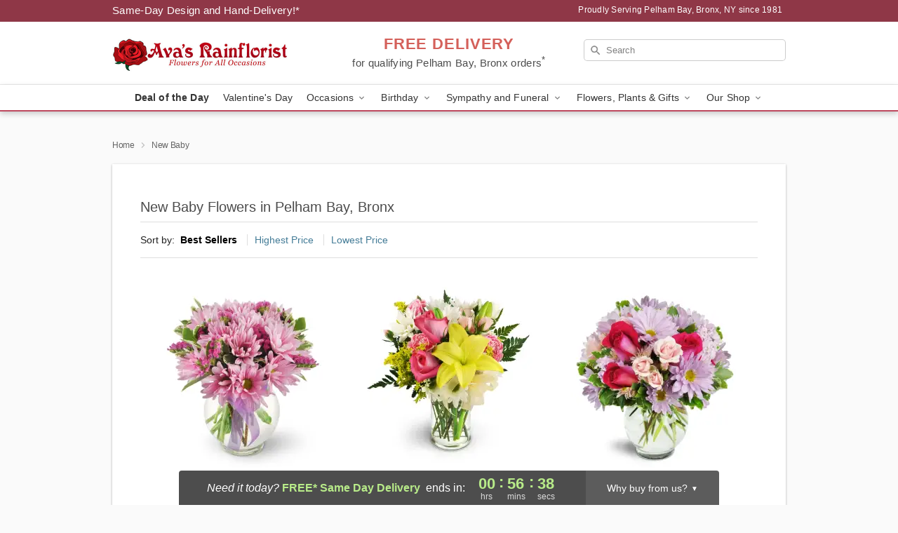

--- FILE ---
content_type: text/html; charset=UTF-8
request_url: https://www.bronxnyflorist.com/new-baby
body_size: 29547
content:
<!DOCTYPE html>
<html lang="en">

<head>
  <meta charset="UTF-8">
<meta name="msvalidate.01" content="" />
<meta name="verify-v1" content="44sHCIQj8nN2Zz7KO8VWw2nh37iBYqTSw1fJpTBAqEw" />
<meta name="google-site-verification" content="44sHCIQj8nN2Zz7KO8VWw2nh37iBYqTSw1fJpTBAqEw" />
<meta name="y_key" content="" />
<meta http-equiv="X-UA-Compatible" content="IE=edge" />
<meta http-equiv="Cache-Control" content="max-age=86400" />
<meta name="description" content="Order new baby flower delivery from Ava's Rainflorist in Pelham Bay, Bronx, NY. Same-day delivery for new baby flowers in Pelham Bay, Bronx." />
<meta id="viewport" name="viewport" content="width=device-width, initial-scale=1">
<meta http-equiv="Content-Language" content="en-us" />  <link rel="preconnect" href="https://www.lovingly.com/" crossorigin> <link rel="dns-prefetch" href="https://www.lovingly.com/"><link rel="preconnect" href="https://res.cloudinary.com/" crossorigin> <link rel="dns-prefetch" href="https://res.cloudinary.com/"><link rel="preconnect" href="https://www.google.com/" crossorigin> <link rel="dns-prefetch" href="https://www.google.com/"><link rel="preconnect" href="https://fonts.gstatic.com/" crossorigin> <link rel="dns-prefetch" href="https://fonts.gstatic.com/"><link rel="preconnect" href="https://maps.google.com/" crossorigin> <link rel="dns-prefetch" href="https://maps.google.com/"><link rel="preconnect" href="https://ajax.googleapis.com/" crossorigin> <link rel="dns-prefetch" href="https://ajax.googleapis.com/"><link rel="preconnect" href="https://fonts.gstatic.com/" crossorigin> <link rel="dns-prefetch" href="https://fonts.gstatic.com/">
  
  <meta property="og:url" content="https://www.bronxnyflorist.com/new-baby" />
<meta property="og:type" content="website" />
<meta property="og:title" content="New Baby Flowers in Pelham Bay, Bronx, NY - Ava's Rainflorist" />
<meta property="og:description" content="Order new baby flower delivery from Ava's Rainflorist in Pelham Bay, Bronx, NY. Same-day delivery for new baby flowers in Pelham Bay, Bronx." />
 
<meta property="og:image" content="http://res.cloudinary.com/ufn/image/upload/f_auto,q_auto,fl_progressive,w_375,h_264/ValentinesDay_BloomingwithLove_h-120_size-375_lang-EN_hmdrhj" />

<meta property="og:image:secure_url" content="https://res.cloudinary.com/ufn/image/upload/f_auto,q_auto,fl_progressive,w_375,h_264/ValentinesDay_BloomingwithLove_h-120_size-375_lang-EN_hmdrhj" />


<!-- Twitter cards -->

<meta name="twitter:card" content="summary_large_image">
<meta name="twitter:site" content="https://www.bronxnyflorist.com/new-baby">
<meta name="twitter:creator" content="">
<meta name="twitter:title" content="New Baby Flowers in Pelham Bay, Bronx, NY - Ava's Rainflorist">
<meta name="twitter:description" content="Order new baby flower delivery from Ava's Rainflorist in Pelham Bay, Bronx, NY. Same-day delivery for new baby flowers in Pelham Bay, Bronx.">
<meta name="twitter:image" content="ValentinesDay_BloomingwithLove_h-120_size-375_lang-EN_hmdrhjValentinesDay_BloomingwithLove_h-120_size-375_lang-EN_hmdrhj">
  
    <link rel="canonical" href="https://www.bronxnyflorist.com/new-baby" />

  <!-- secure Fav and touch icons -->
<link rel="apple-touch-icon" sizes="57x57" href="https://res.cloudinary.com/ufn/image/upload/c_pad,h_57,w_57,fl_progressive,f_auto,q_auto/v1654277644/lovingly-logos/lovingly-favicon.ico">
<link rel="apple-touch-icon" sizes="114x114" href="https://res.cloudinary.com/ufn/image/upload/c_pad,h_114,w_114,fl_progressive,f_auto,q_auto/v1654277644/lovingly-logos/lovingly-favicon.ico">
<link rel="apple-touch-icon" sizes="72x72" href="https://res.cloudinary.com/ufn/image/upload/c_pad,h_72,w_72,fl_progressive,f_auto,q_auto/v1654277644/lovingly-logos/lovingly-favicon.ico">
<link rel="apple-touch-icon-precomposed" href="https://res.cloudinary.com/ufn/image/upload/c_pad,h_57,w_57,fl_progressive,f_auto,q_auto/v1654277644/lovingly-logos/lovingly-favicon.ico">
<link rel="shortcut icon" href="https://res.cloudinary.com/ufn/image/upload/c_scale,h_15,w_15,fl_progressive,f_auto,q_auto/v1654277644/lovingly-logos/lovingly-favicon.ico">

  <title>
    New Baby Flowers in Pelham Bay, Bronx, NY - Ava's Rainflorist  </title>

    <script>
  window.storeCurrency = 'USD';
  </script>

    

<script>


var jsdata = {"gtm_code":"GTM-PTBBP8FF","site_identifier":"www.bronxnyflorist.com","site_ga4_id":"G-79H6SPGDL5"};

// Initialize the data layer with site identifier and optional GA4/AdWords IDs
window.dataLayer = window.dataLayer || [];
var dataLayerInit = {
  'site_identifier': jsdata.site_identifier
};

// Add GA4 ID if available
if (jsdata.site_ga4_id) {
  dataLayerInit['site_ga4_id'] = jsdata.site_ga4_id;
}

// Add AdWords conversion ID if available
if (jsdata.site_adwords_id) {
  dataLayerInit['site_adwords_id'] = jsdata.site_adwords_id;
}

window.dataLayer.push(dataLayerInit);

// Google Tag Manager
(function(w,d,s,l,i){w[l]=w[l]||[];w[l].push({'gtm.start':
new Date().getTime(),event:'gtm.js'});var f=d.getElementsByTagName(s)[0],
j=d.createElement(s),dl=l!='dataLayer'?'&l='+l:'';j.async=true;j.src=
'https://gtm.lovingly.com/gtm.js?id='+i+dl;f.parentNode.insertBefore(j,f);
})(window,document,'script','dataLayer',jsdata.gtm_code);
// End Google Tag Manager

</script>
  <link rel='stylesheet' href='/css/theme/gambit/gambit_category.css?v=1769543936'></link><link rel='preload' href='/css/theme/gambit/gambit_master.css?v=1769543936' as='style' onload='this.onload=null;this.rel="stylesheet"'></link><link rel='preload' href='/css/theme/gambit/gambit_skin_white_raspberry.css?v=1769543936' as='style' onload='this.onload=null;this.rel="stylesheet"'></link>
  
    <script type="application/ld+json">
{
    "@context": "https://schema.org",
    "@type": "Florist",
    "@id": "https://www.bronxnyflorist.com#business",
    "name": "Ava\u0027s Rainflorist",
    "url": "https://www.bronxnyflorist.com",
    "legalName": "RAINFLORIST, INC.",
    "description": "Order new baby flower delivery from Ava\u0027s Rainflorist in Pelham Bay, Bronx, NY. Same-day delivery for new baby flowers in Pelham Bay, Bronx.",
    "logo": "https://res.cloudinary.com/ufn/image/upload/f_auto,q_auto,fl_progressive,w_500,h_140/v1603202723/1603202723624_6",
    "image": [
        "https://res.cloudinary.com/ufn/image/upload/v1487123135/thor_splash/spring/Spring_Mobile.jpg"
    ],
    "priceRange": "$$",
    "telephone": "+17185188383",
    "email": "wecare@bronxnyflorist.com",
    "currenciesAccepted": "USD",
    "acceptedPaymentMethod": [
        "Cash",
        "CreditCard"
    ],
    "foundingDate": "1981",
    "address": {
        "@type": "PostalAddress",
        "streetAddress": "3002 Middletown Rd.",
        "addressLocality": "Bronx",
        "addressRegion": "NY",
        "postalCode": "10461",
        "addressCountry": "US"
    },
    "geo": {
        "@type": "GeoCoordinates",
        "latitude": 40.843822,
        "longitude": -73.830147
    },
    "hasMap": "https://www.google.com/maps/dir/?api=1\u0026destination=40.84382200,-73.83014700\u0026travelmode=driving",
    "openingHours": [
        "Su 10:00:00-15:00:00",
        "Mo 10:00:00-19:00:00",
        "Tu 10:00:00-19:00:00",
        "We 10:00:00-19:00:00",
        "Th 10:00:00-19:00:00",
        "Fr 10:00:00-19:00:00",
        "Sa 09:00:00-19:00:00"
    ],
    "sameAs": [
        "https://g.page/r/Cf6JEh21h6soEAg/review",
        "https://www.facebook.com/avasrainflorist/",
        "https://g.page/r/Cf6JEh21h6soEAE"
    ],
    "contactPoint": {
        "@type": "ContactPoint",
        "contactType": "customer service",
        "telephone": "+17185188383",
        "email": "wecare@bronxnyflorist.com",
        "areaServed": "Bronx NY",
        "availableLanguage": [
            "English"
        ]
    },
    "areaServed": {
        "@type": "AdministrativeArea",
        "name": "Bronx, NY"
    },
    "makesOffer": [
        {
            "@type": "Offer",
            "name": "Florist\u0027s Choice Daily Deal",
            "price": "44.95",
            "priceCurrency": "USD",
            "availability": "https://schema.org/InStock",
            "url": "https://www.bronxnyflorist.com/flowers/florists-choice-daily-deal"
        },
        {
            "@type": "Offer",
            "name": "Same-Day Flower Delivery Service",
            "price": "0.00",
            "priceCurrency": "USD",
            "availability": "https://schema.org/InStock",
            "url": "https://www.bronxnyflorist.com/delivery-policy"
        }
    ]
}
</script>

  
</head>

<body class="body
       is-gray-background        white-skin">
    
<!-- Google Tag Manager (noscript) -->
<noscript><iframe src="https://gtm.lovingly.com/ns.html?id=GTM-PTBBP8FF"
height="0" width="0" style="display:none;visibility:hidden"></iframe></noscript>
<!-- End Google Tag Manager (noscript) -->

  <a class="main-content-link" href="#maincontent">Skip to main content</a>

  <div id="covidModal" role="dialog" aria-label="Covid-19 Modal" class="reveal-modal animated medium covid-modal" data-reveal>

  <p>For our<strong> freshest, most beautiful blooms, please shop our <a href="/flowers/florists-choice-daily-deal" title="Deal of the Day">Florist’s Choice</a> options,</strong> as we may be experiencing
      delays in receiving shipments of certain flower types.
  </p>

  <p>Please note that for all other orders, we may need to replace stems so we can deliver the freshest bouquet possible, and we may have to use a different vase.</p>

  <p>We promise to always deliver a  <strong>fresh, beautiful, and completely one-of-a-kind gift</strong> of the same or greater value as what you selected.<p>

  <p>Deliveries may also be impacted by COVID-19 restrictions. Rest assured that we are taking all recommended precautions to ensure customer satisfaction and safety.
    <br>
    <br>
    Delivery impacts may include:</p>
  <ul>
    <li>Restricted deliveries to hospitals or nursing homes </li>
    <li>Restricted deliveries to office buildings </li>
    <li>Restricted access to certain regional areas</li>
  </ul>

  <p>In addition, we may be using “no contact” delivery procedures. After confirming that the
    recipient is available to accept, their gift will be left at the door and the delivery driver will step back a
    safe distance to ensure they receive their gift.</p>

  <p>Please see our <a href="/about-us" aria-label="About Us">About Us</a> page for more details. We appreciate
        your understanding and support!</p>

  <a class="close-reveal-modal" aria-label="Close Covid-19 modal" tabindex="0" role="button">&#215;</a>

</div>

<div id="deliveryLaterModal" role="dialog" aria-label="Delivery Later Modal" aria-modal="true" class="reveal-modal animated medium covid-modal delivery-later-modal" data-reveal>

  <img class="delivery-later-modal__logo b-lazy" src="[data-uri]" data-src="https://res.cloudinary.com/ufn/image/upload/v1586371085/gift-now-logo_xqjmjz.svg" alt="Gift Now, Deliver Later logo">

  <div id="delivery-later-title" class="delivery-later-modal-title">Gift Now, Deliver Later</div>

  <p class="delivery-later-modal-subtitle">With <strong>Gift Now, Deliver Later</strong>, you'll send smiles twice! Here's how:</p>
  <img class="delivery-later-modal__small-image b-lazy" src="[data-uri]" data-src="https://res.cloudinary.com/ufn/image/upload/v1675263741/gift-card_yjh09i.svg" alt="Gift Card Logo">
  <p class="delivery-later-modal__instructions-copy">SMILE 1
  </p>
  <p>When you complete your purchase, your lucky recipient will instantly receive a surprise email that includes your card message and a picture of the flowers you chose.</p>
  <img class="delivery-later-modal__small-image b-lazy" src="[data-uri]" data-src="https://res.cloudinary.com/ufn/image/upload/v1675263852/Flowers_gsren6.svg" alt="Flowers logo">
  <p class="delivery-later-modal__instructions-copy">SMILE 2</p>

  <p>As soon as possible (usually within two weeks), we'll contact your recipient to schedule delivery of their gorgeous floral gift. Trust us, it'll be worth the wait! </p>

  <a class="close-reveal-modal" aria-label="Close Gift Now, Deliver Later modal" tabindex="0" role="button">&#215;</a>

</div>

<div id="alcoholModal" role="dialog" aria-label="Alcohol Modal" aria-modal="true" class="reveal-modal animated medium covid-modal" data-reveal>

  <p id="alcohol-modal-title"><strong>Wine for every occasion</strong></p>

  <p>We offer a wide-selection of premium wines to perfectly pair with your floral gift.</p>

  <p>Ordering a bottle (or two!) from our site is easy. Just make sure that:</p>
  <ul>
    <li>You're 21 or older</li>
    <li>The person picking up or receiving the delivery is 21 or older</li>
  </ul>

  <a class="close-reveal-modal" aria-label="Close alcohol modal" tabindex="0" role="button">&#215;</a>

</div>      <!-- Hidden trigger link for the modal -->
    <a href="#" data-reveal-id="coupon-modal" style="display: none;">Open Coupon Details</a>

    <div id="coupon-modal" class="reveal-modal animated small" data-reveal role="dialog" aria-label="coupon-modal-title" aria-modal="true">
        <div class="coupon-modal-content">
            <div class="coupon-modal-close">
                <div class="close-icon">
                    <a class="close-reveal-modal" aria-label="Close modal" tabindex="0" role="button">&#215;</a>
                </div>
            </div>
            <div class="coupon-modal-text">
                <p id="coupon-modal-title" class="banner-modal-content"></p>
            </div>
        </div>
    </div>

    <script>
        window.couponData = [];
    </script>

 
  
  
    <header id="stickyHeader">
            <div class="header__top-banner theme__background-color--dark">
        <div class="row">

          <div class="sticky__content">

            <!-- Sticky content -->
            <div class="sticky__store-name">
              <a class="JSVAR__lovingly-exclusive-override-slug" href="/" title="Ava's Rainflorist - Pelham Bay, Bronx Flower Delivery" notranslate>
                Ava's Rainflorist              </a>
            </div>
            <div class="sticky__assurance">100% Florist-Designed and Hand-Delivered!</div>

          </div>

          <div class="header__text-container">
            <!-- Non-sticky content -->
            <div class="header__established">
              <a class="JSVAR__lovingly-exclusive-override-slug" href="/delivery-policy#:~:text=Same%20Day%20Delivery,-%3A" aria-label="Delivery Policy" title="Same-Day Design and Hand-Delivery!" target="_blank">
                Same-Day Design and Hand-Delivery!*
              </a>
            </div>

            <div class="header__phone-address">
                              <span id="proudly_serving" style="margin-right: 5px;"> 
                  Proudly Serving Pelham Bay, Bronx, NY                  since 1981                </span>
                          </div>
          </div>

        </div>

      </div>

      <div class="header__solid-skin-container">

        <div class="row header__container">

          <div class="header">

            <!-- Left column -->
<div class="hide-for-small header__logo-container ieLogoContainer">

  <div>

    <a href="/" aria-label="Ava's Rainflorist" class="JSVAR__lovingly-exclusive-override-slug header__logo-image-container header__logo-text" id="fittext1" title="Ava's Rainflorist - Pelham Bay, Bronx Flower Delivery">

      <figure><img loading="eager" alt="Flower delivery in Pelham Bay, Bronx NY image" src="https://res.cloudinary.com/ufn/image/upload/c_pad,f_auto,q_auto,fl_progressive/1603202723624_6" /><figcaption>Ava's Rainflorist - Flower Delivery in Pelham Bay, Bronx, NY</figcaption></figure>
    </a>
  </div>

</div>
            <!-- Center column -->
<div class="hide-for-small free-delivery__container ">

  
  <div class="free-delivery">

      <a href="#" title="Free Delivery Disclaimer" data-reveal-id="free-delivery-disclaimer"><strong>FREE DELIVERY</strong> <span>for qualifying Pelham Bay, Bronx orders<sup>*</sup></span></a>
  </div>

  
</div>

            <!-- Right column -->
            <div class="hide-for-small header__right-column logo_vert_align ">

              <!-- Search Bar -->
<div class="search__container ">
  
  <form action="/categories/searchProds" role="search" class="search-form" id="search-form-desktop" method="get" accept-charset="utf-8">
  <input name="sr" class="search-field search-input left" aria-label="Search" placeholder="Search" id="search-input-gambit-desktop" type="text"/>
  <input type="hidden" name="s_en" id="search-endesktop"/>
  <input class="hide" aria-hidden="1" type="submit" value="Submit Search Form"/>
  <label class="placeholder-label" id="search-placeholder-fallback-desktop">Search</label>

</form>
</div><!--/search__container-->

            </div>

          </div>

        </div>

      </div>

      <!-- NAVIGATION -->
      
<section class="mobile-navigation-bar" id="mobile-navigation-bar">
  <div class="mobile-navigation-bar__toggle hide-mobile-nav">
    <div id="toggle-nav" class="hamburger hamburger--squeeze js-hamburger">
      <div class="hamburger-box">
        <div class="hamburger-inner"></div>
      </div>
    </div>
  </div>
  <div class="mobile-navigation-bar__name hide-mobile-nav">
    <a class="JSVAR__lovingly-exclusive-override-slug" title="Ava's Rainflorist" href="/">
      Ava's Rainflorist    </a>
  </div>
  <div class="mobile-navigation-bar__right-section hide-mobile-nav">
    <button id="searchIcon" type="submit" alt="Open search input">
    <img width="19" height="19" alt="search glass icon"
        src="https://res.cloudinary.com/ufn/image/upload/w_19,h_19,f_auto,q_auto/v1472224554/storefront_assets/search.png" />
</button>
    <!-- Back button : id backNext -->
<div class="back-next-button__container" id="backNext">
    <button type="button" role="button"  class="back-next-button" id="navBackButton">
        <img height="auto" src="https://res.cloudinary.com/ufn/image/upload/v1570470309/arrow_upward-24px_gjozgt.svg"
            alt="Back arrow" />
    </button>
</div>  </div>

  <div id="mobileSearchContainer" class="search-form__container hide-mobile-nav">
    <!-- Search Bar -->
<div class="search__container ">
  
  <form action="/categories/searchProds" role="search" class="search-form" id="search-form-mobile" method="get" accept-charset="utf-8">
  <input name="sr" class="search-field search-input left" aria-label="Search" placeholder="Search" id="search-input-gambit-mobile" type="text"/>
  <input type="hidden" name="s_en" id="search-enmobile"/>
  <input class="hide" aria-hidden="1" type="submit" value="Submit Search Form"/>
  <label class="placeholder-label" id="search-placeholder-fallback-mobile">Search</label>

</form>
</div><!--/search__container-->
  </div>

  <div class="mobile-navigation__side-list hide-mobile-nav" id="mobile-nav-sidebar">
    <ul>
      <li class="sr-only">Nav Menu</li>
    </ul>
  </div>

  <div role="navigation" id="mobile-nav-content" class="mobile-navigation__main-list hide-mobile-nav">
    <ul>
      <!-- DEAL OF THE DAY -->
      <li class="mobile-navigation__list-item promoted-product-link">
        <a href="/flowers/florists-choice-daily-deal" title="View Deal of the Day Product" class="mobile-navigation__deal-link JSVAR__lovingly-exclusive-override-slug" aria-label="Deal of the Day">Deal of the Day</a>      </li>

      <!-- FEATURED CATEGORY -->
                      <li class="mobile-navigation__list-item">
          <a href="/valentines-day" class="">Valentine's Day</a>        </li>
      
            
      <li class="mobile-navigation__list-item mobile-navigation__has-dropdown">
        <button type="button" role="button" aria-haspopup="true" aria-expanded="false" class="mobile-navigation__dropdown-button"
          data-ul="occasions">Occasions          <svg role="presentation" class="right-carat" xmlns="http://www.w3.org/2000/svg" width="24" height="24" viewBox="0 0 24 24">
            <path data-name="Path 731" d="M8.59,16.59,13.17,12,8.59,7.41,10,6l6,6-6,6Z" fill="#000" ></path>
            <path data-name="Path 732" d="M0,0H24V24H0Z" fill="none" ></path>
          </svg>
        </button>
        <ul id="occasions">
          
<ul class="navigation__dropdown-list split-column"><li><a href="/valentines-day" title="Visit the Valentine's Day category" class="">Valentine's Day</a></li><li><a href="/winter" title="Visit the Winter category" class="">Winter</a></li><li><a href="/birthday" title="Visit the Birthday category" class="">Birthday</a></li><li><a href="/sympathy-and-funeral" title="Visit the Sympathy and Funeral category" class="">Sympathy and Funeral</a></li><li><a href="/any-occasion" title="Visit the Any Occasion category" class="">Any Occasion</a></li><li><a href="/love-and-romance" title="Visit the Love and Romance category" class="">Love and Romance</a></li><li><a href="/thinking-of-you" title="Visit the Thinking of You category" class="">Thinking of You</a></li><li><a href="/im-sorry-flowers" title="Visit the I'm Sorry Flowers category" class="">I'm Sorry Flowers</a></li><li><a href="/new-baby" title="Visit the New Baby category" class="">New Baby</a></li><li><a href="/get-well" title="Visit the Get Well category" class="">Get Well</a></li><li><a href="/anniversary" title="Visit the Anniversary category" class="">Anniversary</a></li><li><a href="/just-because" title="Visit the Just Because category" class="">Just Because</a></li><li><a href="/thank-you" title="Visit the Thank You category" class="">Thank You</a></li><li><a href="/congratulations" title="Visit the Congratulations category" class="">Congratulations</a></li><li><a href="/business-gifting" title="Visit the Business Gifting category" class="">Business Gifting</a></li></ul>
        </ul>
      </li>
            
      <li class="mobile-navigation__list-item mobile-navigation__has-dropdown">
        <button type="button" role="button" aria-haspopup="true" aria-expanded="false" class="mobile-navigation__dropdown-button"
          data-ul="birthday">Birthday          <svg role="presentation" class="right-carat" xmlns="http://www.w3.org/2000/svg" width="24" height="24" viewBox="0 0 24 24">
            <path data-name="Path 731" d="M8.59,16.59,13.17,12,8.59,7.41,10,6l6,6-6,6Z" fill="#000" ></path>
            <path data-name="Path 732" d="M0,0H24V24H0Z" fill="none" ></path>
          </svg>
        </button>
        <ul id="birthday">
          
<ul class="navigation__dropdown-list "><li><a href="/birthday" title="Visit the All Birthday category" class="">All Birthday</a></li><li><a href="/birthday-for-friend" title="Visit the Birthday for Friend category" class="">Birthday for Friend</a></li><li><a href="/birthday-for-her" title="Visit the Birthday for Her category" class="">Birthday for Her</a></li><li><a href="/birthday-for-mom" title="Visit the Birthday for Mom category" class="">Birthday for Mom</a></li><li><a href="/birthday-for-colleague" title="Visit the Birthday for Colleague category" class="">Birthday for Colleague</a></li><li><a href="/birthday-gift-baskets" title="Visit the Birthday Gift Baskets category" class="">Birthday Gift Baskets</a></li><li><a href="/birthday-for-him" title="Visit the Birthday for Him category" class="">Birthday for Him</a></li></ul>
        </ul>
      </li>
            
      <li class="mobile-navigation__list-item mobile-navigation__has-dropdown">
        <button type="button" role="button" aria-haspopup="true" aria-expanded="false" class="mobile-navigation__dropdown-button"
          data-ul="sympathy_and_funeral">Sympathy and Funeral          <svg role="presentation" class="right-carat" xmlns="http://www.w3.org/2000/svg" width="24" height="24" viewBox="0 0 24 24">
            <path data-name="Path 731" d="M8.59,16.59,13.17,12,8.59,7.41,10,6l6,6-6,6Z" fill="#000" ></path>
            <path data-name="Path 732" d="M0,0H24V24H0Z" fill="none" ></path>
          </svg>
        </button>
        <ul id="sympathy_and_funeral">
          
<ul class="navigation__dropdown-list split-column"><li><a href="/sympathy-and-funeral" title="Visit the All Sympathy and Funeral category" class="">All Sympathy and Funeral</a></li><li><a href="/funeral-sprays-and-wreaths" title="Visit the Funeral Sprays and Wreaths category" class="">Funeral Sprays and Wreaths</a></li><li><a href="/funeral-service-flowers" title="Visit the Funeral Service Flowers category" class="">Funeral Service Flowers</a></li><li><a href="/sympathy-for-home-or-office" title="Visit the Sympathy for Home or Office category" class="">Sympathy for Home or Office</a></li><li><a href="/sympathy-plants" title="Visit the Sympathy Plants category" class="">Sympathy Plants</a></li><li><a href="/loss-of-a-pet" title="Visit the Loss of a Pet category" class="">Loss of a Pet</a></li></ul>
        </ul>
      </li>
            
      <li class="mobile-navigation__list-item mobile-navigation__has-dropdown">
        <button type="button" role="button" aria-haspopup="true" aria-expanded="false" class="mobile-navigation__dropdown-button"
          data-ul="flowers__plants___gifts">Flowers, Plants & Gifts          <svg role="presentation" class="right-carat" xmlns="http://www.w3.org/2000/svg" width="24" height="24" viewBox="0 0 24 24">
            <path data-name="Path 731" d="M8.59,16.59,13.17,12,8.59,7.41,10,6l6,6-6,6Z" fill="#000" ></path>
            <path data-name="Path 732" d="M0,0H24V24H0Z" fill="none" ></path>
          </svg>
        </button>
        <ul id="flowers__plants___gifts">
          
<ul class="navigation__dropdown-list triple-column"><li class="navigation__subnav-list"><div class="navigation__dropdown-title">Flower Type</div><ul class="navigation__dropdown-list"><li><a href="/tulips" title="Visit the Tulips category" class="">Tulips</a></li><li><a href="/sunflowers" title="Visit the Sunflowers category" class="">Sunflowers</a></li><li><a href="/orchids" title="Visit the Orchids category" class="">Orchids</a></li><li><a href="/lilies" title="Visit the Lilies category" class="">Lilies</a></li><li><a href="/roses" title="Visit the Roses category" class="">Roses</a></li></ul></li><li class="navigation__subnav-list"><div class="navigation__dropdown-title">Plants</div><ul class="navigation__dropdown-list"><li><a href="/green-plants" title="Visit the Green Plants category" class="">Green Plants</a></li><li><a href="/blooming-plants" title="Visit the Blooming Plants category" class="">Blooming Plants</a></li><li><a href="/orchid-plants" title="Visit the Orchid Plants category" class="">Orchid Plants</a></li></ul></li><li class="navigation__subnav-list"><div class="navigation__dropdown-title">Color</div><ul class="navigation__dropdown-list"><li><a href="/purple" title="Visit the Purple category" class="">Purple</a></li><li><a href="/pink" title="Visit the Pink category" class="">Pink</a></li><li><a href="/mixed" title="Visit the Mixed category" class="">Mixed</a></li><li><a href="/yellow" title="Visit the Yellow category" class="">Yellow</a></li><li><a href="/white" title="Visit the White category" class="">White</a></li><li><a href="/green" title="Visit the Green category" class="">Green</a></li><li><a href="/orange" title="Visit the Orange category" class="">Orange</a></li><li><a href="/red" title="Visit the Red category" class="">Red</a></li><li><a href="/blue" title="Visit the Blue category" class="">Blue</a></li></ul></li><li class="navigation__subnav-list"><div class="navigation__dropdown-title">Collections</div><ul class="navigation__dropdown-list"><li><a href="/premium-collection" title="Visit the Premium Collection category" class="">Premium Collection</a></li><li><a href="/gift-baskets" title="Visit the Gift Baskets category" class="">Gift Baskets</a></li><li><a href="/modern" title="Visit the Modern category" class="">Modern</a></li><li><a href="/our-custom-designs" title="Visit the Our Custom Designs category" class="">Our Custom Designs</a></li></ul></li><li class="navigation__subnav-list"><div class="navigation__dropdown-title">By Price</div><ul class="navigation__dropdown-list"><li><a href="/flowers-under-50" title="Visit the Flowers Under $50 category" class="">Flowers Under $50</a></li><li><a href="/flowers-50-to-60" title="Visit the Flowers $50 to $60 category" class="">Flowers $50 to $60</a></li><li><a href="/flowers-60-to-80" title="Visit the Flowers $60 to $80 category" class="">Flowers $60 to $80</a></li><li><a href="/flowers-over-80" title="Visit the Flowers Over $80 category" class="">Flowers Over $80</a></li></ul></li></ul>
        </ul>
      </li>
      
      <li class="mobile-navigation__list-item mobile-navigation__has-dropdown">
        <button type="button" role="button" aria-haspopup="true" aria-expanded="false" data-ul="our-shop" class="mobile-navigation__dropdown-button" title="Learn more about our shop">
          OUR SHOP
          <svg role="presentation" class="right-carat" xmlns="http://www.w3.org/2000/svg" width="24" height="24" viewBox="0 0 24 24">
            <path id="Path_731" data-name="Path 731" d="M8.59,16.59,13.17,12,8.59,7.41,10,6l6,6-6,6Z" fill="#000" />
            <path id="Path_732" data-name="Path 732" d="M0,0H24V24H0Z" fill="none" />
          </svg>
        </button>
        <ul id="our-shop">
          <li><a title="Visit Delivery Policy" href="/delivery-policy">Delivery Policy</a></li>          <li>
            <a href="/about-us">About Us</a>          </li>
          
                      <div class="navigation__dropdown-title">Flower Delivery</div>
            <ul class="navigation__dropdown-list">
              <li><a title="Flower Delivery in Bronx, NY" aria-label="Flower Delivery in Bronx, NY" href="/flower-delivery/ny/bronx">Bronx, NY</a></li><li><a title="Flower Delivery in Bedford Park, NY" aria-label="Flower Delivery in Bedford Park, NY" href="/flower-delivery/ny/bedford-park">Bedford Park, NY</a></li><li><a title="Flower Delivery in Belmont, NY" aria-label="Flower Delivery in Belmont, NY" href="/flower-delivery/ny/belmont">Belmont, NY</a></li><li><a title="Flower Delivery in Eastchester, NY" aria-label="Flower Delivery in Eastchester, NY" href="/flower-delivery/ny/eastchester">Eastchester, NY</a></li><li><a title="Flower Delivery in Highbridge, NY" aria-label="Flower Delivery in Highbridge, NY" href="/flower-delivery/ny/highbridge">Highbridge, NY</a></li><li><a title="Flower Delivery in Melrose, NY" aria-label="Flower Delivery in Melrose, NY" href="/flower-delivery/ny/melrose">Melrose, NY</a></li><li><a title="Flower Delivery in Mott Haven, NY" aria-label="Flower Delivery in Mott Haven, NY" href="/flower-delivery/ny/mott-haven">Mott Haven, NY</a></li><li><a title="Flower Delivery in Norwood, NY" aria-label="Flower Delivery in Norwood, NY" href="/flower-delivery/ny/norwood">Norwood, NY</a></li><li><a title="Flower Delivery in Schuylerville, NY" aria-label="Flower Delivery in Schuylerville, NY" href="/flower-delivery/ny/schuylerville">Schuylerville, NY</a></li><li><a title="Flower Delivery in Westchester Square, NY" aria-label="Flower Delivery in Westchester Square, NY" href="/flower-delivery/ny/westchester-square">Westchester Square, NY</a></li>            </ul>
                    
        </ul>
      </li>

    </ul>
  </div>

  <!-- Mobile View -->
<div role="timer" class="countdown-timer__mobile show-for-small hide-force" id="countdownTimerv2ContainerMobile">
    <a href="#" title="Free Delivery Disclaimer" data-reveal-id="free-delivery-disclaimer">
        <div class="inner">

      <strong>
                <span class="free-tag">FREE*</span>
                <span id="deliveryDayTextMobile"></span>
      </strong>

      <div class="right-side-timer">
        <span class="small">&nbsp;Ends in:&nbsp;</span>
        <div id="countdownTimerv2Mobile" class="timer-mobile" notranslate></div>
      </div>
    </div>

      </a>
  </div>
</section>
<nav role="navigation" class="navigation theme__border-color--medium"
  id="topbar">
  <ul class="navigation__main-list">

    <!-- DEAL OF THE DAY -->
    <li class="navigation__main-link no-dropdown promoted-product-link">
      <strong>
        <a href="/flowers/florists-choice-daily-deal" title="View Deal of the Day Product" class="navigation__main-link-item JSVAR__lovingly-exclusive-override-slug" aria-label="Deal of the Day">Deal of the Day</a>      </strong>
    </li>

    <!-- FEATURED CATEGORY -->
                  <li class="navigation__main-link no-dropdown">
          <a href="/valentines-day" class="navigation__main-link-item ">Valentine's Day</a>        </li>
    
          
      <!-- Inject Sympathy Funeral category into this place -->
                                  <!-- <li class="navigation__main-link no-dropdown"> -->
                      <!-- </li> -->
              
      <li class="navigation__main-link navigation__has-dropdown">
        <button type="button" role="button" aria-haspopup="true" aria-expanded="false" class="navigation__main-link-item">Occasions <img
            class="b-lazy carat" src=[data-uri]
            data-src="https://res.cloudinary.com/ufn/image/upload/v1571166165/down-carat_lpniwv"
            alt="Dropdown down carat" /></button>
        <div class="navigation__dropdown">
          <div class="navigation__dropdown-content">
            <div class="navigation__dropdown-list-wrapper">
              <div class="navigation__dropdown-title">Occasions</div>
              
<ul class="navigation__dropdown-list split-column"><li><a href="/valentines-day" title="Visit the Valentine's Day category" class="">Valentine's Day</a></li><li><a href="/winter" title="Visit the Winter category" class="">Winter</a></li><li><a href="/birthday" title="Visit the Birthday category" class="">Birthday</a></li><li><a href="/sympathy-and-funeral" title="Visit the Sympathy and Funeral category" class="">Sympathy and Funeral</a></li><li><a href="/any-occasion" title="Visit the Any Occasion category" class="">Any Occasion</a></li><li><a href="/love-and-romance" title="Visit the Love and Romance category" class="">Love and Romance</a></li><li><a href="/thinking-of-you" title="Visit the Thinking of You category" class="">Thinking of You</a></li><li><a href="/im-sorry-flowers" title="Visit the I'm Sorry Flowers category" class="">I'm Sorry Flowers</a></li><li><a href="/new-baby" title="Visit the New Baby category" class="">New Baby</a></li><li><a href="/get-well" title="Visit the Get Well category" class="">Get Well</a></li><li><a href="/anniversary" title="Visit the Anniversary category" class="">Anniversary</a></li><li><a href="/just-because" title="Visit the Just Because category" class="">Just Because</a></li><li><a href="/thank-you" title="Visit the Thank You category" class="">Thank You</a></li><li><a href="/congratulations" title="Visit the Congratulations category" class="">Congratulations</a></li><li><a href="/business-gifting" title="Visit the Business Gifting category" class="">Business Gifting</a></li></ul>            </div>
            <div class="navigation__dropdown-divider"></div>
            <div class="navigation__dropdown-promo">
              <a href="/flowers/florists-choice-daily-deal" class="navigation__dropdown-promo-link" aria-label="Deal of the Day"><img alt="Your expert designer will create a unique hand-crafted arrangement." width="304" height="140" src="https://res.cloudinary.com/ufn/image/upload/f_auto,q_auto,fl_progressive,w_304,h_140/Covid-Desktop-Nav-Banner_ynp9ab"></a>            </div>
          </div>
        </div>
      </li>
          
      <!-- Inject Sympathy Funeral category into this place -->
                                  <!-- <li class="navigation__main-link no-dropdown"> -->
                      <!-- </li> -->
              
      <li class="navigation__main-link navigation__has-dropdown">
        <button type="button" role="button" aria-haspopup="true" aria-expanded="false" class="navigation__main-link-item">Birthday <img
            class="b-lazy carat" src=[data-uri]
            data-src="https://res.cloudinary.com/ufn/image/upload/v1571166165/down-carat_lpniwv"
            alt="Dropdown down carat" /></button>
        <div class="navigation__dropdown">
          <div class="navigation__dropdown-content">
            <div class="navigation__dropdown-list-wrapper">
              <div class="navigation__dropdown-title">Birthday</div>
              
<ul class="navigation__dropdown-list split-column"><li><a href="/birthday" title="Visit the All Birthday category" class="">All Birthday</a></li><li><a href="/birthday-for-friend" title="Visit the Birthday for Friend category" class="">Birthday for Friend</a></li><li><a href="/birthday-for-her" title="Visit the Birthday for Her category" class="">Birthday for Her</a></li><li><a href="/birthday-for-mom" title="Visit the Birthday for Mom category" class="">Birthday for Mom</a></li><li><a href="/birthday-for-colleague" title="Visit the Birthday for Colleague category" class="">Birthday for Colleague</a></li><li><a href="/birthday-gift-baskets" title="Visit the Birthday Gift Baskets category" class="">Birthday Gift Baskets</a></li><li><a href="/birthday-for-him" title="Visit the Birthday for Him category" class="">Birthday for Him</a></li></ul>            </div>
            <div class="navigation__dropdown-divider"></div>
            <div class="navigation__dropdown-promo">
              <a href="/flowers/florists-choice-daily-deal" class="navigation__dropdown-promo-link" aria-label="Deal of the Day"><img alt="Your expert designer will create a unique hand-crafted arrangement." width="304" height="140" src="https://res.cloudinary.com/ufn/image/upload/f_auto,q_auto,fl_progressive,w_304,h_140/Covid-Desktop-Nav-Banner_ynp9ab"></a>            </div>
          </div>
        </div>
      </li>
          
      <!-- Inject Sympathy Funeral category into this place -->
                                  <!-- <li class="navigation__main-link no-dropdown"> -->
                      <!-- </li> -->
              
      <li class="navigation__main-link navigation__has-dropdown">
        <button type="button" role="button" aria-haspopup="true" aria-expanded="false" class="navigation__main-link-item">Sympathy and Funeral <img
            class="b-lazy carat" src=[data-uri]
            data-src="https://res.cloudinary.com/ufn/image/upload/v1571166165/down-carat_lpniwv"
            alt="Dropdown down carat" /></button>
        <div class="navigation__dropdown">
          <div class="navigation__dropdown-content">
            <div class="navigation__dropdown-list-wrapper">
              <div class="navigation__dropdown-title">Sympathy and Funeral</div>
              
<ul class="navigation__dropdown-list split-column"><li><a href="/sympathy-and-funeral" title="Visit the All Sympathy and Funeral category" class="">All Sympathy and Funeral</a></li><li><a href="/funeral-sprays-and-wreaths" title="Visit the Funeral Sprays and Wreaths category" class="">Funeral Sprays and Wreaths</a></li><li><a href="/funeral-service-flowers" title="Visit the Funeral Service Flowers category" class="">Funeral Service Flowers</a></li><li><a href="/sympathy-for-home-or-office" title="Visit the Sympathy for Home or Office category" class="">Sympathy for Home or Office</a></li><li><a href="/sympathy-plants" title="Visit the Sympathy Plants category" class="">Sympathy Plants</a></li><li><a href="/loss-of-a-pet" title="Visit the Loss of a Pet category" class="">Loss of a Pet</a></li></ul>            </div>
            <div class="navigation__dropdown-divider"></div>
            <div class="navigation__dropdown-promo">
              <a href="/flowers/florists-choice-daily-deal" class="navigation__dropdown-promo-link" aria-label="Deal of the Day"><img alt="Your expert designer will create a unique hand-crafted arrangement." width="304" height="140" src="https://res.cloudinary.com/ufn/image/upload/f_auto,q_auto,fl_progressive,w_304,h_140/Covid-Desktop-Nav-Banner_ynp9ab"></a>            </div>
          </div>
        </div>
      </li>
          
      <!-- Inject Sympathy Funeral category into this place -->
                                  <!-- <li class="navigation__main-link no-dropdown"> -->
                      <!-- </li> -->
              
      <li class="navigation__main-link navigation__has-dropdown">
        <button type="button" role="button" aria-haspopup="true" aria-expanded="false" class="navigation__main-link-item">Flowers, Plants & Gifts <img
            class="b-lazy carat" src=[data-uri]
            data-src="https://res.cloudinary.com/ufn/image/upload/v1571166165/down-carat_lpniwv"
            alt="Dropdown down carat" /></button>
        <div class="navigation__dropdown">
          <div class="navigation__dropdown-content">
            <div class="navigation__dropdown-list-wrapper">
              <div class="navigation__dropdown-title"></div>
              
<ul class="navigation__dropdown-list triple-column"><li class="navigation__subnav-list"><div class="navigation__dropdown-title">Flower Type</div><ul class="navigation__dropdown-list"><li><a href="/tulips" title="Visit the Tulips category" class="">Tulips</a></li><li><a href="/sunflowers" title="Visit the Sunflowers category" class="">Sunflowers</a></li><li><a href="/orchids" title="Visit the Orchids category" class="">Orchids</a></li><li><a href="/lilies" title="Visit the Lilies category" class="">Lilies</a></li><li><a href="/roses" title="Visit the Roses category" class="">Roses</a></li></ul></li><li class="navigation__subnav-list"><div class="navigation__dropdown-title">Plants</div><ul class="navigation__dropdown-list"><li><a href="/green-plants" title="Visit the Green Plants category" class="">Green Plants</a></li><li><a href="/blooming-plants" title="Visit the Blooming Plants category" class="">Blooming Plants</a></li><li><a href="/orchid-plants" title="Visit the Orchid Plants category" class="">Orchid Plants</a></li></ul></li><li class="navigation__subnav-list"><div class="navigation__dropdown-title">Color</div><ul class="navigation__dropdown-list"><li><a href="/purple" title="Visit the Purple category" class="">Purple</a></li><li><a href="/pink" title="Visit the Pink category" class="">Pink</a></li><li><a href="/mixed" title="Visit the Mixed category" class="">Mixed</a></li><li><a href="/yellow" title="Visit the Yellow category" class="">Yellow</a></li><li><a href="/white" title="Visit the White category" class="">White</a></li><li><a href="/green" title="Visit the Green category" class="">Green</a></li><li><a href="/orange" title="Visit the Orange category" class="">Orange</a></li><li><a href="/red" title="Visit the Red category" class="">Red</a></li><li><a href="/blue" title="Visit the Blue category" class="">Blue</a></li></ul></li><li class="navigation__subnav-list"><div class="navigation__dropdown-title">Collections</div><ul class="navigation__dropdown-list"><li><a href="/premium-collection" title="Visit the Premium Collection category" class="">Premium Collection</a></li><li><a href="/gift-baskets" title="Visit the Gift Baskets category" class="">Gift Baskets</a></li><li><a href="/modern" title="Visit the Modern category" class="">Modern</a></li><li><a href="/our-custom-designs" title="Visit the Our Custom Designs category" class="">Our Custom Designs</a></li></ul></li><li class="navigation__subnav-list"><div class="navigation__dropdown-title">By Price</div><ul class="navigation__dropdown-list"><li><a href="/flowers-under-50" title="Visit the Flowers Under $50 category" class="">Flowers Under $50</a></li><li><a href="/flowers-50-to-60" title="Visit the Flowers $50 to $60 category" class="">Flowers $50 to $60</a></li><li><a href="/flowers-60-to-80" title="Visit the Flowers $60 to $80 category" class="">Flowers $60 to $80</a></li><li><a href="/flowers-over-80" title="Visit the Flowers Over $80 category" class="">Flowers Over $80</a></li></ul></li></ul>            </div>
            <div class="navigation__dropdown-divider"></div>
            <div class="navigation__dropdown-promo">
              <a href="/flowers/florists-choice-daily-deal" class="navigation__dropdown-promo-link" aria-label="Deal of the Day"><img alt="Your expert designer will create a unique hand-crafted arrangement." width="304" height="140" src="https://res.cloudinary.com/ufn/image/upload/f_auto,q_auto,fl_progressive,w_304,h_140/Covid-Desktop-Nav-Banner_ynp9ab"></a>            </div>
          </div>
        </div>
      </li>
    
    <li class="navigation__main-link navigation__has-dropdown navigation__cms-dropdown split-column">
      <button type="button" role="button" aria-haspopup="true" aria-expanded="false" class="navigation__main-link-item">Our Shop <img class="b-lazy carat"
          src=[data-uri]
          data-src="https://res.cloudinary.com/ufn/image/upload/v1571166165/down-carat_lpniwv"
          alt="Dropdown down carat" /></button>
      <div class="navigation__dropdown">
        <div class="navigation__dropdown-content geo-landing">
          <ul class="navigation__dropdown-list cms-column">
            <li>
              <a href="/about-us" title="About our shop">About Us</a>            </li>
            <li>
              <a href="/delivery-policy" aria-label="Delivery Policy">Delivery &amp; Substitution
                Policy</a>
            </li>
            <li>
              <a href="/flowers" aria-label="All Flowers & Gifts">All Flowers & Gifts</a>
            </li>
                      </ul>
                        <div class="navigation__dropdown-title geo-landing-locations">
                Flower Delivery
                <ul class="navigation__dropdown-list">
                <li><a title="Flower Delivery in Bronx, NY" aria-label="Flower Delivery in Bronx, NY" href="/flower-delivery/ny/bronx">Bronx, NY</a></li><li><a title="Flower Delivery in Bedford Park, NY" aria-label="Flower Delivery in Bedford Park, NY" href="/flower-delivery/ny/bedford-park">Bedford Park, NY</a></li><li><a title="Flower Delivery in Belmont, NY" aria-label="Flower Delivery in Belmont, NY" href="/flower-delivery/ny/belmont">Belmont, NY</a></li><li><a title="Flower Delivery in Eastchester, NY" aria-label="Flower Delivery in Eastchester, NY" href="/flower-delivery/ny/eastchester">Eastchester, NY</a></li><li><a title="Flower Delivery in Highbridge, NY" aria-label="Flower Delivery in Highbridge, NY" href="/flower-delivery/ny/highbridge">Highbridge, NY</a></li><li><a title="Flower Delivery in Melrose, NY" aria-label="Flower Delivery in Melrose, NY" href="/flower-delivery/ny/melrose">Melrose, NY</a></li><li><a title="Flower Delivery in Mott Haven, NY" aria-label="Flower Delivery in Mott Haven, NY" href="/flower-delivery/ny/mott-haven">Mott Haven, NY</a></li><li><a title="Flower Delivery in Norwood, NY" aria-label="Flower Delivery in Norwood, NY" href="/flower-delivery/ny/norwood">Norwood, NY</a></li><li><a title="Flower Delivery in Schuylerville, NY" aria-label="Flower Delivery in Schuylerville, NY" href="/flower-delivery/ny/schuylerville">Schuylerville, NY</a></li><li><a title="Flower Delivery in Westchester Square, NY" aria-label="Flower Delivery in Westchester Square, NY" href="/flower-delivery/ny/westchester-square">Westchester Square, NY</a></li>                </ul>
              </div>
            
          <div class="navigation__dropdown-divider"></div>
          <div class="navigation__dropdown-promo">
            <a href="/flowers/florists-choice-daily-deal" class="navigation__dropdown-promo-link" aria-label="Deal of the Day"><img alt="Your expert designer will create a unique hand-crafted arrangement." width="304" height="140" src="https://res.cloudinary.com/ufn/image/upload/f_auto,q_auto,fl_progressive,w_304,h_140/Covid-Desktop-Nav-Banner_ynp9ab"></a>          </div>
        </div>
      </div>
    </li>

  </ul>

</nav>
    </header>
    <!-- End solid header container -->

          <!-- Desktop Version -->
<div role="timer" class="countdown-timer hide-for-small hide-force" id="countdownTimerv2ContainerDesktop">
  <div class="countdown-timer__top-container" id="toggleBlock">
    <div class="timer-container">
      <div class="inner">
        <div class="text">
          <em>
            <span id="deliveryDayPreText"></span>
          </em> 
            <strong>
            FREE*            <span id="deliveryDayTextDesktop"></span>
            </strong>&nbsp;ends in:&nbsp;
        </div>
        <div class="timer" id="countdownTimerv2Desktop">

        </div>
      </div>
    </div>
    <div class="assurance-container">
      Why buy from us?&nbsp;
      <span class="toggle-icon__close" id="toggleIconClose">&#x25b2;</span>
      <span class="toggle-icon__open" id="toggleIconOpen">&#x25bc;</span>
    </div>
  </div>
  <div class="countdown-timer__satisfaction-container" id="satisfactionBottomContainer">
    <div class="row">
      <div class="column">
        <div class="section-block">
          <div class="poa__section"><div class="poa__attention">100%</div><div class="poa__secondary">SATISFACTION <br> GUARANTEE</div></div>
        </div>
      </div>
        <div class="column">
          <div class="section-block">
            <div class="poa__section">
              <div class="poa__attention">REAL</div>
              <div class="poa__secondary">WE ARE A REAL
                <br/>LOCAL FLORIST
              </div>
            </div>
          </div>
        </div>
      <div class="column">
        <div class="section-block">
          <div class="poa__section"><div class="poa__attention">100%</div><div class="poa__secondary">FLORIST DESIGNED <br> AND HAND DELIVERED</div></div>
        </div>
      </div>
    </div>
          <div class="disclaimer-text">
      * Free local delivery is available for local online orders only. For orders being sent outside of our local delivery zone,
        a delivery fee based on the recipient’s address will be calculated during checkout.
      </div>
      </div>
</div>
    
    <!-- Start CONTENT-->
    <main id="maincontent"
      class=" ">
      <script src="/js/category-faq-min.js" defer></script><section class="row storefrontWrap">
      <h1 class="sr-only">New Baby Flowers in Pelham Bay, Bronx</h1>
    
<nav class="breadcrumbs" aria-label="Breadcrumb"><div class="breadcrumb-list"><span class="breadcrumb-item"><a href="/">Home</a></span><span class="breadcrumb-separator" aria-hidden="true"><svg xmlns="http://www.w3.org/2000/svg" width="16" height="16" viewBox="0 0 16 16" fill="none"><path d="M6.46979 4L5.52979 4.94L8.58312 8L5.52979 11.06L6.46979 12L10.4698 8L6.46979 4Z" fill="black" fill-opacity="0.24"/></svg></span><span class="breadcrumb-item breadcrumb-current" aria-current="page">New Baby</span></div></nav><script type="application/ld+json">{
    "@context": "https://schema.org",
    "@type": "BreadcrumbList",
    "itemListElement": [
        {
            "@type": "ListItem",
            "position": 1,
            "name": "Home",
            "item": "http://www.bronxnyflorist.com/"
        },
        {
            "@type": "ListItem",
            "position": 2,
            "name": "New Baby"
        }
    ]
}</script>  <div class="pageContent full-wrap-card no-margin__bottom">
    <!-- GA4: Hidden inputs for tracking context -->
    <input type="hidden" id="ga4_list_name" value="Category: New Baby">
    <input type="hidden" id="is_category_page" value="1">
    <input type="hidden" id="is_single_product_page" value="0">
    
    
    <div class="row categoryPadding">
      <div class="row">
        <div class="large-5 medium-12 small-12 columns no-padding">
                  <h2 class="categoryTitle orange">New Baby Flowers in Pelham Bay, Bronx</h2>
                          </div>
        <div class="large-7 medium-12 small-12 columns no-padding">
                  </div>
      </div>


      <div class="products-sort">
        <span class="products-sort__label">Sort by:&nbsp;</span>
        <ul class="products-sort__list">
          <li class="products-sort__list-item">
            <a rel="nofollow" class="products-sort__list-link--active" href="?sort=2">Best Sellers</a>
          </li>
          <li class="products-sort__list-item">
            <a rel="nofollow" class="products-sort__list-link" href="?sort=1">Highest Price</a>
          </li>
          <li class="products-sort__list-item">
            <a rel="nofollow" class="products-sort__list-link" href="?sort=0">Lowest Price</a>
          </li>
        </ul>
      </div>
    </div>

    <div class="thumbnails">
	<!-- GA4: Hidden inputs for tracking context -->
	
	<script async>
		window.productList = [{"name":"Happy Thoughts","id":"127","sku":"UFN1042S","price":"39.95","selection_guide_id":1},{"name":"The Prettiest Picture","id":"107","sku":"UFN1022S","price":"48.95","selection_guide_id":1},{"name":"Sweet Surprise\u2122","id":"216","sku":"UFN1132S","price":"48.95","selection_guide_id":1},{"name":"European Terrace\u2122","id":"59","sku":"UFN0956S","price":"68.95","selection_guide_id":1},{"name":"Graceful Embrace","id":"11","sku":"UFN0910S","price":"58.95","selection_guide_id":1},{"name":"Paint the Sky\u2122","id":"69","sku":"UFN0966S","price":"54.95","selection_guide_id":1},{"name":"Purple Moon","id":"106","sku":"UFN1021S","price":"54.95","selection_guide_id":1},{"name":"Sweet Symphony\u2122","id":"153","sku":"UFN1069S","price":"48.95","selection_guide_id":1},{"name":"Ode to Springtime Basket\u2122","id":"531","sku":"UFN0996S","price":"56.95","selection_guide_id":1},{"name":"Special Day Bouquet","id":"1","sku":"UFN1001","price":"58.95","selection_guide_id":1},{"name":"Daisy Dreams\u2122","id":"389","sku":"UFN1379S","price":"38.95","selection_guide_id":1},{"name":"Bubble Gum Bliss\u2122","id":"34","sku":"UFN0931S","price":"48.95","selection_guide_id":1},{"name":"Pretty in Pinks\u2122","id":"5861","sku":"UFN1831","price":"66.95","selection_guide_id":1},{"name":"Vibrant Blooms\u2122","id":"331","sku":"UFN1321S","price":"46.95","selection_guide_id":1},{"name":"Blooming Blues\u2122","id":"461","sku":"UFN1450","price":"68.95","selection_guide_id":1},{"name":"Berry Perfection","id":"16","sku":"UFN0914S","price":"68.95","selection_guide_id":1},{"name":"Classic Yellow Roses","id":"170","sku":"UFN1086","price":"72.95","selection_guide_id":1},{"name":"Enchanted Fields\u2122","id":"28","sku":"UFN0926S","price":"54.95","selection_guide_id":1},{"name":"It\u2019s Your Party!\u2122","id":"36","sku":"UFN0933","price":"84.95","selection_guide_id":1},{"name":"Delicate Delight","id":"114","sku":"UFN1029","price":"62.95","selection_guide_id":1},{"name":"Amethyst Skies Basket\u2122","id":"196","sku":"UFN1112S","price":"48.95","selection_guide_id":1},{"name":"Perfectly Pink\u2122","id":"551","sku":"UFN1475S","price":"79.95","selection_guide_id":1},{"name":"Springtime Duet\u2122","id":"233","sku":"UFN1148S","price":"62.95","selection_guide_id":1},{"name":"Blushing Blessings Cube\u2122","id":"520","sku":"UFN0985S","price":"52.95","selection_guide_id":1},{"name":"Lively Lilies\u2122","id":"534","sku":"UFN0999S","price":"48.95","selection_guide_id":1},{"name":"Vibrant Blush","id":"12","sku":"UFN0911","price":"38.95","selection_guide_id":1},{"name":"Pink Delight\u2122","id":"77","sku":"UFN0974S","price":"64.95","selection_guide_id":1},{"name":"Hearts And Flowers","id":"99","sku":"UFN1014","price":"96.95","selection_guide_id":1},{"name":"Love's Blessing Peony Vase\u2122","id":"378","sku":"UFN1368","price":"79.95","selection_guide_id":1},{"name":"Evening in Versailles\u2122","id":"47","sku":"UFN0944","price":"98.95","selection_guide_id":1},{"name":"Perky Pinks\u2122","id":"566","sku":"UFN1489","price":"64.95","selection_guide_id":1},{"name":"Serene Paradise\u2122","id":"5881","sku":"UFN1837","price":"68.95","selection_guide_id":1},{"name":"Sweetly Devoted\u2122","id":"86","sku":"UFN0983","price":"54.95","selection_guide_id":1},{"name":"Precious Pinks","id":"124","sku":"UFN1039","price":"44.95","selection_guide_id":1},{"name":"Daisy Day Blush\u2122","id":"154","sku":"UFN1070","price":"68.95","selection_guide_id":1},{"name":"Baby, It's You!","id":"187","sku":"UFN1103","price":"48.95","selection_guide_id":1},{"name":"Sweetness Squared Bouquet","id":"226","sku":"UFN1142","price":"62.95","selection_guide_id":1},{"name":"Glowing Elegance\u2122","id":"340","sku":"UFN1330","price":"84.95","selection_guide_id":1},{"name":"Sweet Pink Hyacinth\u2122","id":"356","sku":"UFN1346","price":"58.95","selection_guide_id":1},{"name":"Stargazer Summer\u2122","id":"557","sku":"UFN1481","price":"66.95","selection_guide_id":1},{"name":"April Showers\u2122","id":"567","sku":"UFN1490","price":"76.95","selection_guide_id":1},{"name":"Beautiful Blooms Basket\u2122","id":"14","sku":"UFN0912","price":"74.95","selection_guide_id":1},{"name":"Truly Tranquil\u2122","id":"74","sku":"UFN0971","price":"74.95","selection_guide_id":1},{"name":"Sweet Seaside\u2122","id":"155","sku":"UFN1071","price":"64.95","selection_guide_id":1},{"name":"Sweet Sentiments","id":"171","sku":"UFN1087","price":"52.95","selection_guide_id":1},{"name":"Boy, Oh Boy!","id":"189","sku":"UFN1105","price":"48.95","selection_guide_id":1},{"name":"She's So Darling","id":"190","sku":"UFN1106","price":"48.95","selection_guide_id":1},{"name":"Cloud Nine\u2122","id":"350","sku":"UFN1340S","price":"58.95","selection_guide_id":1},{"name":"Pinkest Passion\u2122","id":"362","sku":"UFN1352","price":"79.95","selection_guide_id":1},{"name":"Summer Celebration Cube\u2122","id":"399","sku":"UFN1389","price":"64.95","selection_guide_id":1},{"name":"Sweet Whispers\u2122","id":"525","sku":"UFN0990","price":"54.95","selection_guide_id":1},{"name":"Think Pink","id":"116","sku":"UFN1031","price":"48.95","selection_guide_id":1},{"name":"Strawberry Bliss\u2122","id":"183","sku":"UFN1099","price":"66.95","selection_guide_id":1},{"name":"Little Boy Blue","id":"185","sku":"UFN1101","price":"72.95","selection_guide_id":1},{"name":"Heaven On Earth","id":"186","sku":"UFN1102","price":"68.95","selection_guide_id":1},{"name":"Little Sweetheart","id":"188","sku":"UFN1104S","price":"48.95","selection_guide_id":1},{"name":"Sweet Candy Dreams\u2122","id":"318","sku":"UFN1308","price":"82.95","selection_guide_id":1},{"name":"Sweet Freesia Basket\u2122","id":"330","sku":"UFN1320","price":"54.95","selection_guide_id":1},{"name":"Pink Pastels\u2122","id":"333","sku":"UFN1323","price":"54.95","selection_guide_id":1},{"name":"Spring Breezes Tulip Bouquet\u2122","id":"347","sku":"UFN1337","price":"59.95","selection_guide_id":1},{"name":"Spring Blush\u2122","id":"352","sku":"UFN1342","price":"89.95","selection_guide_id":1},{"name":"Twilight Delight\u2122","id":"367","sku":"UFN1357","price":"94.95","selection_guide_id":1},{"name":"Precious Lilies Cube\u2122","id":"397","sku":"UFN1387","price":"58.95","selection_guide_id":1},{"name":"Celebrate Your Day!\u2122","id":"522","sku":"UFN0987","price":"68.95","selection_guide_id":1},{"name":"Elegant Wishes\u2122","id":"529","sku":"UFN0994","price":"119.95","selection_guide_id":1},{"name":"The Spring Forward Bouquet\u2122","id":"552","sku":"UFN1476S","price":"52.95","selection_guide_id":1},{"name":"Springtime Kiss\u2122","id":"556","sku":"UFN1480S","price":"68.95","selection_guide_id":1},{"name":"Sprightly Spring\u2122","id":"562","sku":"UFN1486","price":"82.95","selection_guide_id":1},{"name":"Too Too Tulips!\u2122","id":"572","sku":"UFN1495","price":"52.95","selection_guide_id":1},{"name":"Soothing Blooms\u2122","id":"574","sku":"UFN1497","price":"56.95","selection_guide_id":1},{"name":"Sweetness and Grace\u2122","id":"595","sku":"UFN1810","price":"74.95","selection_guide_id":1}];
	</script>
	
<div class="large-4 columns text-center thumbnailContainer">
  
    <a href="/flowers/happy-thoughts" class="product-thumb box-link product-link" data-id="127" id="" title="View details for Happy Thoughts" data-product-sku="UFN1042S" data-product-name="Happy Thoughts" data-product-price="49.95" data-product-index="1" data-list-name="New Baby"><img src="https://res.cloudinary.com/ufn/image/upload/c_pad,f_auto,q_auto:eco,fl_progressive,w_241,h_270/bomkfx5eaimn121571rx.jpg" srcset="https://res.cloudinary.com/ufn/image/upload/c_pad,f_auto,q_auto:eco,fl_progressive,w_150,h_168/bomkfx5eaimn121571rx.jpg 150w, https://res.cloudinary.com/ufn/image/upload/c_pad,f_auto,q_auto:eco,fl_progressive,w_223,h_250/bomkfx5eaimn121571rx.jpg 223w, https://res.cloudinary.com/ufn/image/upload/c_pad,f_auto,q_auto:eco,fl_progressive,w_241,h_270/bomkfx5eaimn121571rx.jpg 241w, https://res.cloudinary.com/ufn/image/upload/c_pad,f_auto,q_auto:eco,fl_progressive,w_300,h_336/bomkfx5eaimn121571rx.jpg 300w, https://res.cloudinary.com/ufn/image/upload/c_pad,f_auto,q_auto:eco,fl_progressive,w_450,h_504/bomkfx5eaimn121571rx.jpg 450w, https://res.cloudinary.com/ufn/image/upload/c_pad,f_auto,q_auto:eco,fl_progressive,w_482,h_540/bomkfx5eaimn121571rx.jpg 482w" sizes="(max-width: 640px) 149px, (max-width: 900px) 223px, 241px" width="241" height="270" loading="eager" fetchpriority="high" decoding="async" alt="Happy Thoughts. An arrangement by Ava&#039;s Rainflorist." title="Happy Thoughts. An arrangement by Ava&#039;s Rainflorist." /><div class="product-info"><p ></p><h3 class="product-name-h3" notranslate>Happy Thoughts</h3><p class="product-price">From $49.95 </p></div></a>
</div>

<div class="large-4 columns text-center thumbnailContainer">
  
    <a href="/flowers/the-prettiest-picture" class="product-thumb box-link product-link" data-id="107" id="" title="View details for The Prettiest Picture" data-product-sku="UFN1022S" data-product-name="The Prettiest Picture" data-product-price="53.95" data-product-index="2" data-list-name="New Baby"><img src="https://res.cloudinary.com/ufn/image/upload/c_pad,f_auto,q_auto:eco,fl_progressive,w_241,h_270/wcq5efhugzas4zsulzyx.jpg" srcset="https://res.cloudinary.com/ufn/image/upload/c_pad,f_auto,q_auto:eco,fl_progressive,w_150,h_168/wcq5efhugzas4zsulzyx.jpg 150w, https://res.cloudinary.com/ufn/image/upload/c_pad,f_auto,q_auto:eco,fl_progressive,w_223,h_250/wcq5efhugzas4zsulzyx.jpg 223w, https://res.cloudinary.com/ufn/image/upload/c_pad,f_auto,q_auto:eco,fl_progressive,w_241,h_270/wcq5efhugzas4zsulzyx.jpg 241w, https://res.cloudinary.com/ufn/image/upload/c_pad,f_auto,q_auto:eco,fl_progressive,w_300,h_336/wcq5efhugzas4zsulzyx.jpg 300w, https://res.cloudinary.com/ufn/image/upload/c_pad,f_auto,q_auto:eco,fl_progressive,w_450,h_504/wcq5efhugzas4zsulzyx.jpg 450w, https://res.cloudinary.com/ufn/image/upload/c_pad,f_auto,q_auto:eco,fl_progressive,w_482,h_540/wcq5efhugzas4zsulzyx.jpg 482w" sizes="(max-width: 640px) 149px, (max-width: 900px) 223px, 241px" width="241" height="270" loading="lazy" decoding="async" alt="The Prettiest Picture. An arrangement by Ava&#039;s Rainflorist." title="The Prettiest Picture. An arrangement by Ava&#039;s Rainflorist." /><div class="product-info"><p ></p><h3 class="product-name-h3" notranslate>The Prettiest Picture</h3><p class="product-price">From $53.95 </p></div></a>
</div>

<div class="large-4 columns text-center thumbnailContainer">
  
    <a href="/flowers/sweet-surprise" class="product-thumb box-link product-link" data-id="216" id="" title="View details for Sweet Surprise™" data-product-sku="UFN1132S" data-product-name="Sweet Surprise™" data-product-price="55.95" data-product-index="3" data-list-name="New Baby"><img src="https://res.cloudinary.com/ufn/image/upload/c_pad,f_auto,q_auto:eco,fl_progressive,w_241,h_270/mlcwgshefreiwaogddfi.jpg" srcset="https://res.cloudinary.com/ufn/image/upload/c_pad,f_auto,q_auto:eco,fl_progressive,w_150,h_168/mlcwgshefreiwaogddfi.jpg 150w, https://res.cloudinary.com/ufn/image/upload/c_pad,f_auto,q_auto:eco,fl_progressive,w_223,h_250/mlcwgshefreiwaogddfi.jpg 223w, https://res.cloudinary.com/ufn/image/upload/c_pad,f_auto,q_auto:eco,fl_progressive,w_241,h_270/mlcwgshefreiwaogddfi.jpg 241w, https://res.cloudinary.com/ufn/image/upload/c_pad,f_auto,q_auto:eco,fl_progressive,w_300,h_336/mlcwgshefreiwaogddfi.jpg 300w, https://res.cloudinary.com/ufn/image/upload/c_pad,f_auto,q_auto:eco,fl_progressive,w_450,h_504/mlcwgshefreiwaogddfi.jpg 450w, https://res.cloudinary.com/ufn/image/upload/c_pad,f_auto,q_auto:eco,fl_progressive,w_482,h_540/mlcwgshefreiwaogddfi.jpg 482w" sizes="(max-width: 640px) 149px, (max-width: 900px) 223px, 241px" width="241" height="270" loading="lazy" decoding="async" alt="Sweet Surprise™. An arrangement by Ava&#039;s Rainflorist." title="Sweet Surprise™. An arrangement by Ava&#039;s Rainflorist." /><div class="product-info"><p ></p><h3 class="product-name-h3" notranslate>Sweet Surprise™</h3><p class="product-price">From $55.95 </p></div></a>
</div>

<div class="large-4 columns text-center thumbnailContainer">
  
    <a href="/flowers/european-terrace" class="product-thumb box-link product-link" data-id="59" id="" title="View details for European Terrace™" data-product-sku="UFN0956S" data-product-name="European Terrace™" data-product-price="73.95" data-product-index="4" data-list-name="New Baby"><img src="https://res.cloudinary.com/ufn/image/upload/c_pad,f_auto,q_auto:eco,fl_progressive,w_241,h_270/e65xqwt9qzawfoiv1ggr.jpg" srcset="https://res.cloudinary.com/ufn/image/upload/c_pad,f_auto,q_auto:eco,fl_progressive,w_150,h_168/e65xqwt9qzawfoiv1ggr.jpg 150w, https://res.cloudinary.com/ufn/image/upload/c_pad,f_auto,q_auto:eco,fl_progressive,w_223,h_250/e65xqwt9qzawfoiv1ggr.jpg 223w, https://res.cloudinary.com/ufn/image/upload/c_pad,f_auto,q_auto:eco,fl_progressive,w_241,h_270/e65xqwt9qzawfoiv1ggr.jpg 241w, https://res.cloudinary.com/ufn/image/upload/c_pad,f_auto,q_auto:eco,fl_progressive,w_300,h_336/e65xqwt9qzawfoiv1ggr.jpg 300w, https://res.cloudinary.com/ufn/image/upload/c_pad,f_auto,q_auto:eco,fl_progressive,w_450,h_504/e65xqwt9qzawfoiv1ggr.jpg 450w, https://res.cloudinary.com/ufn/image/upload/c_pad,f_auto,q_auto:eco,fl_progressive,w_482,h_540/e65xqwt9qzawfoiv1ggr.jpg 482w" sizes="(max-width: 640px) 149px, (max-width: 900px) 223px, 241px" width="241" height="270" loading="lazy" decoding="async" alt="European Terrace™. An arrangement by Ava&#039;s Rainflorist." title="European Terrace™. An arrangement by Ava&#039;s Rainflorist." /><div class="product-info"><p ></p><h3 class="product-name-h3" notranslate>European Terrace™</h3><p class="product-price">From $73.95 </p></div></a>
</div>

<div class="large-4 columns text-center thumbnailContainer">
  
    <a href="/flowers/graceful-embrace" class="product-thumb box-link product-link" data-id="11" id="" title="View details for Graceful Embrace" data-product-sku="UFN0910S" data-product-name="Graceful Embrace" data-product-price="64.95" data-product-index="5" data-list-name="New Baby"><img src="https://res.cloudinary.com/ufn/image/upload/c_pad,f_auto,q_auto:eco,fl_progressive,w_241,h_270/l71nvha1l7v8pdilrfmy.jpg" srcset="https://res.cloudinary.com/ufn/image/upload/c_pad,f_auto,q_auto:eco,fl_progressive,w_150,h_168/l71nvha1l7v8pdilrfmy.jpg 150w, https://res.cloudinary.com/ufn/image/upload/c_pad,f_auto,q_auto:eco,fl_progressive,w_223,h_250/l71nvha1l7v8pdilrfmy.jpg 223w, https://res.cloudinary.com/ufn/image/upload/c_pad,f_auto,q_auto:eco,fl_progressive,w_241,h_270/l71nvha1l7v8pdilrfmy.jpg 241w, https://res.cloudinary.com/ufn/image/upload/c_pad,f_auto,q_auto:eco,fl_progressive,w_300,h_336/l71nvha1l7v8pdilrfmy.jpg 300w, https://res.cloudinary.com/ufn/image/upload/c_pad,f_auto,q_auto:eco,fl_progressive,w_450,h_504/l71nvha1l7v8pdilrfmy.jpg 450w, https://res.cloudinary.com/ufn/image/upload/c_pad,f_auto,q_auto:eco,fl_progressive,w_482,h_540/l71nvha1l7v8pdilrfmy.jpg 482w" sizes="(max-width: 640px) 149px, (max-width: 900px) 223px, 241px" width="241" height="270" loading="lazy" decoding="async" alt="Graceful Embrace. An arrangement by Ava&#039;s Rainflorist." title="Graceful Embrace. An arrangement by Ava&#039;s Rainflorist." /><div class="product-info"><p ></p><h3 class="product-name-h3" notranslate>Graceful Embrace</h3><p class="product-price">From $64.95 </p></div></a>
</div>
<div class="categoryFunnel large-4 columns text-center thumbnailContainer">
						<a href="/flowers/florists-choice-daily-deal" title="Deal of the Day">
							<img width="240"  src="https://res.cloudinary.com/ufn/image/upload/w_240,h_290,f_auto,q_auto/v1571667359/Covid-Category-Banner_kifnth" alt="Floral background with text: Always in season! Order Florist's Choice for our freshest, most beautiful blooms." />
						</a>
					</div>
<div class="large-4 columns text-center thumbnailContainer">
  
    <a href="/flowers/paint-the-sky" class="product-thumb box-link product-link" data-id="69" id="" title="View details for Paint the Sky™" data-product-sku="UFN0966S" data-product-name="Paint the Sky™" data-product-price="63.95" data-product-index="6" data-list-name="New Baby"><img src="https://res.cloudinary.com/ufn/image/upload/c_pad,f_auto,q_auto:eco,fl_progressive,w_241,h_270/hgcwqty8km4mlooknh1f.jpg" srcset="https://res.cloudinary.com/ufn/image/upload/c_pad,f_auto,q_auto:eco,fl_progressive,w_150,h_168/hgcwqty8km4mlooknh1f.jpg 150w, https://res.cloudinary.com/ufn/image/upload/c_pad,f_auto,q_auto:eco,fl_progressive,w_223,h_250/hgcwqty8km4mlooknh1f.jpg 223w, https://res.cloudinary.com/ufn/image/upload/c_pad,f_auto,q_auto:eco,fl_progressive,w_241,h_270/hgcwqty8km4mlooknh1f.jpg 241w, https://res.cloudinary.com/ufn/image/upload/c_pad,f_auto,q_auto:eco,fl_progressive,w_300,h_336/hgcwqty8km4mlooknh1f.jpg 300w, https://res.cloudinary.com/ufn/image/upload/c_pad,f_auto,q_auto:eco,fl_progressive,w_450,h_504/hgcwqty8km4mlooknh1f.jpg 450w, https://res.cloudinary.com/ufn/image/upload/c_pad,f_auto,q_auto:eco,fl_progressive,w_482,h_540/hgcwqty8km4mlooknh1f.jpg 482w" sizes="(max-width: 640px) 149px, (max-width: 900px) 223px, 241px" width="241" height="270" loading="lazy" decoding="async" alt="Paint the Sky™. An arrangement by Ava&#039;s Rainflorist." title="Paint the Sky™. An arrangement by Ava&#039;s Rainflorist." /><div class="product-info"><p ></p><h3 class="product-name-h3" notranslate>Paint the Sky™</h3><p class="product-price">From $63.95 </p></div></a>
</div>

<div class="large-4 columns text-center thumbnailContainer">
  
    <a href="/flowers/purple-moon" class="product-thumb box-link product-link" data-id="106" id="" title="View details for Purple Moon" data-product-sku="UFN1021S" data-product-name="Purple Moon" data-product-price="63.95" data-product-index="7" data-list-name="New Baby"><img src="https://res.cloudinary.com/ufn/image/upload/c_pad,f_auto,q_auto:eco,fl_progressive,w_241,h_270/pcfpnxa6o0epde66i5di.jpg" srcset="https://res.cloudinary.com/ufn/image/upload/c_pad,f_auto,q_auto:eco,fl_progressive,w_150,h_168/pcfpnxa6o0epde66i5di.jpg 150w, https://res.cloudinary.com/ufn/image/upload/c_pad,f_auto,q_auto:eco,fl_progressive,w_223,h_250/pcfpnxa6o0epde66i5di.jpg 223w, https://res.cloudinary.com/ufn/image/upload/c_pad,f_auto,q_auto:eco,fl_progressive,w_241,h_270/pcfpnxa6o0epde66i5di.jpg 241w, https://res.cloudinary.com/ufn/image/upload/c_pad,f_auto,q_auto:eco,fl_progressive,w_300,h_336/pcfpnxa6o0epde66i5di.jpg 300w, https://res.cloudinary.com/ufn/image/upload/c_pad,f_auto,q_auto:eco,fl_progressive,w_450,h_504/pcfpnxa6o0epde66i5di.jpg 450w, https://res.cloudinary.com/ufn/image/upload/c_pad,f_auto,q_auto:eco,fl_progressive,w_482,h_540/pcfpnxa6o0epde66i5di.jpg 482w" sizes="(max-width: 640px) 149px, (max-width: 900px) 223px, 241px" width="241" height="270" loading="lazy" decoding="async" alt="Purple Moon. An arrangement by Ava&#039;s Rainflorist." title="Purple Moon. An arrangement by Ava&#039;s Rainflorist." /><div class="product-info"><p ></p><h3 class="product-name-h3" notranslate>Purple Moon</h3><p class="product-price">From $63.95 </p></div></a>
</div>

<div class="large-4 columns text-center thumbnailContainer">
  
    <a href="/flowers/sweet-symphony" class="product-thumb box-link product-link" data-id="153" id="" title="View details for Sweet Symphony™" data-product-sku="UFN1069S" data-product-name="Sweet Symphony™" data-product-price="57.95" data-product-index="8" data-list-name="New Baby"><img src="https://res.cloudinary.com/ufn/image/upload/c_pad,f_auto,q_auto:eco,fl_progressive,w_241,h_270/jxqm51fhaxgzzscjcg9y.jpg" srcset="https://res.cloudinary.com/ufn/image/upload/c_pad,f_auto,q_auto:eco,fl_progressive,w_150,h_168/jxqm51fhaxgzzscjcg9y.jpg 150w, https://res.cloudinary.com/ufn/image/upload/c_pad,f_auto,q_auto:eco,fl_progressive,w_223,h_250/jxqm51fhaxgzzscjcg9y.jpg 223w, https://res.cloudinary.com/ufn/image/upload/c_pad,f_auto,q_auto:eco,fl_progressive,w_241,h_270/jxqm51fhaxgzzscjcg9y.jpg 241w, https://res.cloudinary.com/ufn/image/upload/c_pad,f_auto,q_auto:eco,fl_progressive,w_300,h_336/jxqm51fhaxgzzscjcg9y.jpg 300w, https://res.cloudinary.com/ufn/image/upload/c_pad,f_auto,q_auto:eco,fl_progressive,w_450,h_504/jxqm51fhaxgzzscjcg9y.jpg 450w, https://res.cloudinary.com/ufn/image/upload/c_pad,f_auto,q_auto:eco,fl_progressive,w_482,h_540/jxqm51fhaxgzzscjcg9y.jpg 482w" sizes="(max-width: 640px) 149px, (max-width: 900px) 223px, 241px" width="241" height="270" loading="lazy" decoding="async" alt="Sweet Symphony™. An arrangement by Ava&#039;s Rainflorist." title="Sweet Symphony™. An arrangement by Ava&#039;s Rainflorist." /><div class="product-info"><p ></p><h3 class="product-name-h3" notranslate>Sweet Symphony™</h3><p class="product-price">From $57.95 </p></div></a>
</div>

<div class="large-4 columns text-center thumbnailContainer">
  
    <a href="/flowers/ode-to-springtime-basket" class="product-thumb box-link product-link" data-id="531" id="" title="View details for Ode to Springtime Basket™" data-product-sku="UFN0996S" data-product-name="Ode to Springtime Basket™" data-product-price="63.95" data-product-index="9" data-list-name="New Baby"><img src="https://res.cloudinary.com/ufn/image/upload/c_pad,f_auto,q_auto:eco,fl_progressive,w_241,h_270/i5znpmarvnghy2i1v3nz.jpg" srcset="https://res.cloudinary.com/ufn/image/upload/c_pad,f_auto,q_auto:eco,fl_progressive,w_150,h_168/i5znpmarvnghy2i1v3nz.jpg 150w, https://res.cloudinary.com/ufn/image/upload/c_pad,f_auto,q_auto:eco,fl_progressive,w_223,h_250/i5znpmarvnghy2i1v3nz.jpg 223w, https://res.cloudinary.com/ufn/image/upload/c_pad,f_auto,q_auto:eco,fl_progressive,w_241,h_270/i5znpmarvnghy2i1v3nz.jpg 241w, https://res.cloudinary.com/ufn/image/upload/c_pad,f_auto,q_auto:eco,fl_progressive,w_300,h_336/i5znpmarvnghy2i1v3nz.jpg 300w, https://res.cloudinary.com/ufn/image/upload/c_pad,f_auto,q_auto:eco,fl_progressive,w_450,h_504/i5znpmarvnghy2i1v3nz.jpg 450w, https://res.cloudinary.com/ufn/image/upload/c_pad,f_auto,q_auto:eco,fl_progressive,w_482,h_540/i5znpmarvnghy2i1v3nz.jpg 482w" sizes="(max-width: 640px) 149px, (max-width: 900px) 223px, 241px" width="241" height="270" loading="lazy" decoding="async" alt="Ode to Springtime Basket™. An arrangement by Ava&#039;s Rainflorist." title="Ode to Springtime Basket™. An arrangement by Ava&#039;s Rainflorist." /><div class="product-info"><p ></p><h3 class="product-name-h3" notranslate>Ode to Springtime Basket™</h3><p class="product-price">From $63.95 </p></div></a>
</div>

<div class="large-4 columns text-center thumbnailContainer">
  
    <a href="/flowers/special-day-bouquet" class="product-thumb box-link product-link" data-id="1" id="" title="View details for Special Day Bouquet" data-product-sku="UFN1001" data-product-name="Special Day Bouquet" data-product-price="72.95" data-product-index="10" data-list-name="New Baby"><img src="https://res.cloudinary.com/ufn/image/upload/c_pad,f_auto,q_auto:eco,fl_progressive,w_241,h_270/p6bdrqm4gvaimrnuyxg2.jpg" srcset="https://res.cloudinary.com/ufn/image/upload/c_pad,f_auto,q_auto:eco,fl_progressive,w_150,h_168/p6bdrqm4gvaimrnuyxg2.jpg 150w, https://res.cloudinary.com/ufn/image/upload/c_pad,f_auto,q_auto:eco,fl_progressive,w_223,h_250/p6bdrqm4gvaimrnuyxg2.jpg 223w, https://res.cloudinary.com/ufn/image/upload/c_pad,f_auto,q_auto:eco,fl_progressive,w_241,h_270/p6bdrqm4gvaimrnuyxg2.jpg 241w, https://res.cloudinary.com/ufn/image/upload/c_pad,f_auto,q_auto:eco,fl_progressive,w_300,h_336/p6bdrqm4gvaimrnuyxg2.jpg 300w, https://res.cloudinary.com/ufn/image/upload/c_pad,f_auto,q_auto:eco,fl_progressive,w_450,h_504/p6bdrqm4gvaimrnuyxg2.jpg 450w, https://res.cloudinary.com/ufn/image/upload/c_pad,f_auto,q_auto:eco,fl_progressive,w_482,h_540/p6bdrqm4gvaimrnuyxg2.jpg 482w" sizes="(max-width: 640px) 149px, (max-width: 900px) 223px, 241px" width="241" height="270" loading="lazy" decoding="async" alt="Special Day Bouquet. An arrangement by Ava&#039;s Rainflorist." title="Special Day Bouquet. An arrangement by Ava&#039;s Rainflorist." /><div class="product-info"><p ></p><h3 class="product-name-h3" notranslate>Special Day Bouquet</h3><p class="product-price">From $72.95 </p></div></a>
</div>

<div class="large-4 columns text-center thumbnailContainer">
  
    <a href="/flowers/daisy-dreams" class="product-thumb box-link product-link" data-id="389" id="" title="View details for Daisy Dreams™" data-product-sku="UFN1379S" data-product-name="Daisy Dreams™" data-product-price="49.95" data-product-index="11" data-list-name="New Baby"><img src="https://res.cloudinary.com/ufn/image/upload/c_pad,f_auto,q_auto:eco,fl_progressive,w_241,h_270/kyqd0oznivgcmynhf8rj.jpg" srcset="https://res.cloudinary.com/ufn/image/upload/c_pad,f_auto,q_auto:eco,fl_progressive,w_150,h_168/kyqd0oznivgcmynhf8rj.jpg 150w, https://res.cloudinary.com/ufn/image/upload/c_pad,f_auto,q_auto:eco,fl_progressive,w_223,h_250/kyqd0oznivgcmynhf8rj.jpg 223w, https://res.cloudinary.com/ufn/image/upload/c_pad,f_auto,q_auto:eco,fl_progressive,w_241,h_270/kyqd0oznivgcmynhf8rj.jpg 241w, https://res.cloudinary.com/ufn/image/upload/c_pad,f_auto,q_auto:eco,fl_progressive,w_300,h_336/kyqd0oznivgcmynhf8rj.jpg 300w, https://res.cloudinary.com/ufn/image/upload/c_pad,f_auto,q_auto:eco,fl_progressive,w_450,h_504/kyqd0oznivgcmynhf8rj.jpg 450w, https://res.cloudinary.com/ufn/image/upload/c_pad,f_auto,q_auto:eco,fl_progressive,w_482,h_540/kyqd0oznivgcmynhf8rj.jpg 482w" sizes="(max-width: 640px) 149px, (max-width: 900px) 223px, 241px" width="241" height="270" loading="lazy" decoding="async" alt="Daisy Dreams™. An arrangement by Ava&#039;s Rainflorist." title="Daisy Dreams™. An arrangement by Ava&#039;s Rainflorist." /><div class="product-info"><p ></p><h3 class="product-name-h3" notranslate>Daisy Dreams™</h3><p class="product-price">From $49.95 </p></div></a>
</div>

<div class="large-4 columns text-center thumbnailContainer">
  
    <a href="/flowers/bubble-gum-bliss" class="product-thumb box-link product-link" data-id="34" id="" title="View details for Bubble Gum Bliss™" data-product-sku="UFN0931S" data-product-name="Bubble Gum Bliss™" data-product-price="67.95" data-product-index="12" data-list-name="New Baby"><img src="https://res.cloudinary.com/ufn/image/upload/c_pad,f_auto,q_auto:eco,fl_progressive,w_241,h_270/f9wyxfe8rxejp4vmfpp5.jpg" srcset="https://res.cloudinary.com/ufn/image/upload/c_pad,f_auto,q_auto:eco,fl_progressive,w_150,h_168/f9wyxfe8rxejp4vmfpp5.jpg 150w, https://res.cloudinary.com/ufn/image/upload/c_pad,f_auto,q_auto:eco,fl_progressive,w_223,h_250/f9wyxfe8rxejp4vmfpp5.jpg 223w, https://res.cloudinary.com/ufn/image/upload/c_pad,f_auto,q_auto:eco,fl_progressive,w_241,h_270/f9wyxfe8rxejp4vmfpp5.jpg 241w, https://res.cloudinary.com/ufn/image/upload/c_pad,f_auto,q_auto:eco,fl_progressive,w_300,h_336/f9wyxfe8rxejp4vmfpp5.jpg 300w, https://res.cloudinary.com/ufn/image/upload/c_pad,f_auto,q_auto:eco,fl_progressive,w_450,h_504/f9wyxfe8rxejp4vmfpp5.jpg 450w, https://res.cloudinary.com/ufn/image/upload/c_pad,f_auto,q_auto:eco,fl_progressive,w_482,h_540/f9wyxfe8rxejp4vmfpp5.jpg 482w" sizes="(max-width: 640px) 149px, (max-width: 900px) 223px, 241px" width="241" height="270" loading="lazy" decoding="async" alt="Bubble Gum Bliss™. An arrangement by Ava&#039;s Rainflorist." title="Bubble Gum Bliss™. An arrangement by Ava&#039;s Rainflorist." /><div class="product-info"><p ></p><h3 class="product-name-h3" notranslate>Bubble Gum Bliss™</h3><p class="product-price">From $67.95 </p></div></a>
</div>

<div class="large-4 columns text-center thumbnailContainer">
  
    <a href="/flowers/pretty-in-pinks" class="product-thumb box-link product-link" data-id="5861" id="" title="View details for Pretty in Pinks™" data-product-sku="UFN1831" data-product-name="Pretty in Pinks™" data-product-price="83.95" data-product-index="13" data-list-name="New Baby"><img src="https://res.cloudinary.com/ufn/image/upload/c_pad,f_auto,q_auto:eco,fl_progressive,w_241,h_270/kyero0yn4sufae8pxifv.jpg" srcset="https://res.cloudinary.com/ufn/image/upload/c_pad,f_auto,q_auto:eco,fl_progressive,w_150,h_168/kyero0yn4sufae8pxifv.jpg 150w, https://res.cloudinary.com/ufn/image/upload/c_pad,f_auto,q_auto:eco,fl_progressive,w_223,h_250/kyero0yn4sufae8pxifv.jpg 223w, https://res.cloudinary.com/ufn/image/upload/c_pad,f_auto,q_auto:eco,fl_progressive,w_241,h_270/kyero0yn4sufae8pxifv.jpg 241w, https://res.cloudinary.com/ufn/image/upload/c_pad,f_auto,q_auto:eco,fl_progressive,w_300,h_336/kyero0yn4sufae8pxifv.jpg 300w, https://res.cloudinary.com/ufn/image/upload/c_pad,f_auto,q_auto:eco,fl_progressive,w_450,h_504/kyero0yn4sufae8pxifv.jpg 450w, https://res.cloudinary.com/ufn/image/upload/c_pad,f_auto,q_auto:eco,fl_progressive,w_482,h_540/kyero0yn4sufae8pxifv.jpg 482w" sizes="(max-width: 640px) 149px, (max-width: 900px) 223px, 241px" width="241" height="270" loading="lazy" decoding="async" alt="Pretty in Pinks™. An arrangement by Ava&#039;s Rainflorist." title="Pretty in Pinks™. An arrangement by Ava&#039;s Rainflorist." /><div class="product-info"><p ></p><h3 class="product-name-h3" notranslate>Pretty in Pinks™</h3><p class="product-price">From $83.95 </p></div></a>
</div>

<div class="large-4 columns text-center thumbnailContainer">
  
    <a href="/flowers/vibrant-blooms" class="product-thumb box-link product-link" data-id="331" id="" title="View details for Vibrant Blooms™" data-product-sku="UFN1321S" data-product-name="Vibrant Blooms™" data-product-price="53.95" data-product-index="14" data-list-name="New Baby"><img src="https://res.cloudinary.com/ufn/image/upload/c_pad,f_auto,q_auto:eco,fl_progressive,w_241,h_270/qbj8v8exeoqdf3eeensn.jpg" srcset="https://res.cloudinary.com/ufn/image/upload/c_pad,f_auto,q_auto:eco,fl_progressive,w_150,h_168/qbj8v8exeoqdf3eeensn.jpg 150w, https://res.cloudinary.com/ufn/image/upload/c_pad,f_auto,q_auto:eco,fl_progressive,w_223,h_250/qbj8v8exeoqdf3eeensn.jpg 223w, https://res.cloudinary.com/ufn/image/upload/c_pad,f_auto,q_auto:eco,fl_progressive,w_241,h_270/qbj8v8exeoqdf3eeensn.jpg 241w, https://res.cloudinary.com/ufn/image/upload/c_pad,f_auto,q_auto:eco,fl_progressive,w_300,h_336/qbj8v8exeoqdf3eeensn.jpg 300w, https://res.cloudinary.com/ufn/image/upload/c_pad,f_auto,q_auto:eco,fl_progressive,w_450,h_504/qbj8v8exeoqdf3eeensn.jpg 450w, https://res.cloudinary.com/ufn/image/upload/c_pad,f_auto,q_auto:eco,fl_progressive,w_482,h_540/qbj8v8exeoqdf3eeensn.jpg 482w" sizes="(max-width: 640px) 149px, (max-width: 900px) 223px, 241px" width="241" height="270" loading="lazy" decoding="async" alt="Vibrant Blooms™. An arrangement by Ava&#039;s Rainflorist." title="Vibrant Blooms™. An arrangement by Ava&#039;s Rainflorist." /><div class="product-info"><p ></p><h3 class="product-name-h3" notranslate>Vibrant Blooms™</h3><p class="product-price">From $53.95 </p></div></a>
</div>

<div class="large-4 columns text-center thumbnailContainer">
  
    <a href="/flowers/blooming-blues" class="product-thumb box-link product-link" data-id="461" id="" title="View details for Blooming Blues™" data-product-sku="UFN1450" data-product-name="Blooming Blues™" data-product-price="73.95" data-product-index="15" data-list-name="New Baby"><img src="https://res.cloudinary.com/ufn/image/upload/c_pad,f_auto,q_auto:eco,fl_progressive,w_241,h_270/m2g9u8doxg7mgwj5k2ss.jpg" srcset="https://res.cloudinary.com/ufn/image/upload/c_pad,f_auto,q_auto:eco,fl_progressive,w_150,h_168/m2g9u8doxg7mgwj5k2ss.jpg 150w, https://res.cloudinary.com/ufn/image/upload/c_pad,f_auto,q_auto:eco,fl_progressive,w_223,h_250/m2g9u8doxg7mgwj5k2ss.jpg 223w, https://res.cloudinary.com/ufn/image/upload/c_pad,f_auto,q_auto:eco,fl_progressive,w_241,h_270/m2g9u8doxg7mgwj5k2ss.jpg 241w, https://res.cloudinary.com/ufn/image/upload/c_pad,f_auto,q_auto:eco,fl_progressive,w_300,h_336/m2g9u8doxg7mgwj5k2ss.jpg 300w, https://res.cloudinary.com/ufn/image/upload/c_pad,f_auto,q_auto:eco,fl_progressive,w_450,h_504/m2g9u8doxg7mgwj5k2ss.jpg 450w, https://res.cloudinary.com/ufn/image/upload/c_pad,f_auto,q_auto:eco,fl_progressive,w_482,h_540/m2g9u8doxg7mgwj5k2ss.jpg 482w" sizes="(max-width: 640px) 149px, (max-width: 900px) 223px, 241px" width="241" height="270" loading="lazy" decoding="async" alt="Blooming Blues™. An arrangement by Ava&#039;s Rainflorist." title="Blooming Blues™. An arrangement by Ava&#039;s Rainflorist." /><div class="product-info"><p ></p><h3 class="product-name-h3" notranslate>Blooming Blues™</h3><p class="product-price">From $73.95 </p></div></a>
</div>

<div class="large-4 columns text-center thumbnailContainer">
  
    <a href="/flowers/berry-perfection" class="product-thumb box-link product-link" data-id="16" id="" title="View details for Berry Perfection" data-product-sku="UFN0914S" data-product-name="Berry Perfection" data-product-price="83.95" data-product-index="16" data-list-name="New Baby"><img src="https://res.cloudinary.com/ufn/image/upload/c_pad,f_auto,q_auto:eco,fl_progressive,w_241,h_270/mt7rzohuosyaw9lvlyhx.jpg" srcset="https://res.cloudinary.com/ufn/image/upload/c_pad,f_auto,q_auto:eco,fl_progressive,w_150,h_168/mt7rzohuosyaw9lvlyhx.jpg 150w, https://res.cloudinary.com/ufn/image/upload/c_pad,f_auto,q_auto:eco,fl_progressive,w_223,h_250/mt7rzohuosyaw9lvlyhx.jpg 223w, https://res.cloudinary.com/ufn/image/upload/c_pad,f_auto,q_auto:eco,fl_progressive,w_241,h_270/mt7rzohuosyaw9lvlyhx.jpg 241w, https://res.cloudinary.com/ufn/image/upload/c_pad,f_auto,q_auto:eco,fl_progressive,w_300,h_336/mt7rzohuosyaw9lvlyhx.jpg 300w, https://res.cloudinary.com/ufn/image/upload/c_pad,f_auto,q_auto:eco,fl_progressive,w_450,h_504/mt7rzohuosyaw9lvlyhx.jpg 450w, https://res.cloudinary.com/ufn/image/upload/c_pad,f_auto,q_auto:eco,fl_progressive,w_482,h_540/mt7rzohuosyaw9lvlyhx.jpg 482w" sizes="(max-width: 640px) 149px, (max-width: 900px) 223px, 241px" width="241" height="270" loading="lazy" decoding="async" alt="Berry Perfection. An arrangement by Ava&#039;s Rainflorist." title="Berry Perfection. An arrangement by Ava&#039;s Rainflorist." /><div class="product-info"><p ></p><h3 class="product-name-h3" notranslate>Berry Perfection</h3><p class="product-price">From $83.95 </p></div></a>
</div>

<div class="large-4 columns text-center thumbnailContainer">
  
    <a href="/flowers/classic-yellow-roses" class="product-thumb box-link product-link" data-id="170" id="" title="View details for Classic Yellow Roses" data-product-sku="UFN1086" data-product-name="Classic Yellow Roses" data-product-price="87.95" data-product-index="17" data-list-name="New Baby"><img src="https://res.cloudinary.com/ufn/image/upload/c_pad,f_auto,q_auto:eco,fl_progressive,w_241,h_270/nooudtaituodslijbl50.jpg" srcset="https://res.cloudinary.com/ufn/image/upload/c_pad,f_auto,q_auto:eco,fl_progressive,w_150,h_168/nooudtaituodslijbl50.jpg 150w, https://res.cloudinary.com/ufn/image/upload/c_pad,f_auto,q_auto:eco,fl_progressive,w_223,h_250/nooudtaituodslijbl50.jpg 223w, https://res.cloudinary.com/ufn/image/upload/c_pad,f_auto,q_auto:eco,fl_progressive,w_241,h_270/nooudtaituodslijbl50.jpg 241w, https://res.cloudinary.com/ufn/image/upload/c_pad,f_auto,q_auto:eco,fl_progressive,w_300,h_336/nooudtaituodslijbl50.jpg 300w, https://res.cloudinary.com/ufn/image/upload/c_pad,f_auto,q_auto:eco,fl_progressive,w_450,h_504/nooudtaituodslijbl50.jpg 450w, https://res.cloudinary.com/ufn/image/upload/c_pad,f_auto,q_auto:eco,fl_progressive,w_482,h_540/nooudtaituodslijbl50.jpg 482w" sizes="(max-width: 640px) 149px, (max-width: 900px) 223px, 241px" width="241" height="270" loading="lazy" decoding="async" alt="Classic Yellow Roses. An arrangement by Ava&#039;s Rainflorist." title="Classic Yellow Roses. An arrangement by Ava&#039;s Rainflorist." /><div class="product-info"><p ></p><h3 class="product-name-h3" notranslate>Classic Yellow Roses</h3><p class="product-price">From $87.95 </p></div></a>
</div>

<div class="large-4 columns text-center thumbnailContainer">
  
    <a href="/flowers/enchanted-fields" class="product-thumb box-link product-link" data-id="28" id="" title="View details for Enchanted Fields™" data-product-sku="UFN0926S" data-product-name="Enchanted Fields™" data-product-price="66.95" data-product-index="18" data-list-name="New Baby"><img src="https://res.cloudinary.com/ufn/image/upload/c_pad,f_auto,q_auto:eco,fl_progressive,w_241,h_270/xoixmmhltr2wulxdj0wb.jpg" srcset="https://res.cloudinary.com/ufn/image/upload/c_pad,f_auto,q_auto:eco,fl_progressive,w_150,h_168/xoixmmhltr2wulxdj0wb.jpg 150w, https://res.cloudinary.com/ufn/image/upload/c_pad,f_auto,q_auto:eco,fl_progressive,w_223,h_250/xoixmmhltr2wulxdj0wb.jpg 223w, https://res.cloudinary.com/ufn/image/upload/c_pad,f_auto,q_auto:eco,fl_progressive,w_241,h_270/xoixmmhltr2wulxdj0wb.jpg 241w, https://res.cloudinary.com/ufn/image/upload/c_pad,f_auto,q_auto:eco,fl_progressive,w_300,h_336/xoixmmhltr2wulxdj0wb.jpg 300w, https://res.cloudinary.com/ufn/image/upload/c_pad,f_auto,q_auto:eco,fl_progressive,w_450,h_504/xoixmmhltr2wulxdj0wb.jpg 450w, https://res.cloudinary.com/ufn/image/upload/c_pad,f_auto,q_auto:eco,fl_progressive,w_482,h_540/xoixmmhltr2wulxdj0wb.jpg 482w" sizes="(max-width: 640px) 149px, (max-width: 900px) 223px, 241px" width="241" height="270" loading="lazy" decoding="async" alt="Enchanted Fields™. An arrangement by Ava&#039;s Rainflorist." title="Enchanted Fields™. An arrangement by Ava&#039;s Rainflorist." /><div class="product-info"><p ></p><h3 class="product-name-h3" notranslate>Enchanted Fields™</h3><p class="product-price">From $66.95 </p></div></a>
</div>

<div class="large-4 columns text-center thumbnailContainer">
  
    <a href="/flowers/its-your-party" class="product-thumb box-link product-link" data-id="36" id="" title="View details for It’s Your Party!™" data-product-sku="UFN0933" data-product-name="It’s Your Party!™" data-product-price="103.95" data-product-index="19" data-list-name="New Baby"><img src="https://res.cloudinary.com/ufn/image/upload/c_pad,f_auto,q_auto:eco,fl_progressive,w_241,h_270/kbfat4vrrui4qauixn9f.jpg" srcset="https://res.cloudinary.com/ufn/image/upload/c_pad,f_auto,q_auto:eco,fl_progressive,w_150,h_168/kbfat4vrrui4qauixn9f.jpg 150w, https://res.cloudinary.com/ufn/image/upload/c_pad,f_auto,q_auto:eco,fl_progressive,w_223,h_250/kbfat4vrrui4qauixn9f.jpg 223w, https://res.cloudinary.com/ufn/image/upload/c_pad,f_auto,q_auto:eco,fl_progressive,w_241,h_270/kbfat4vrrui4qauixn9f.jpg 241w, https://res.cloudinary.com/ufn/image/upload/c_pad,f_auto,q_auto:eco,fl_progressive,w_300,h_336/kbfat4vrrui4qauixn9f.jpg 300w, https://res.cloudinary.com/ufn/image/upload/c_pad,f_auto,q_auto:eco,fl_progressive,w_450,h_504/kbfat4vrrui4qauixn9f.jpg 450w, https://res.cloudinary.com/ufn/image/upload/c_pad,f_auto,q_auto:eco,fl_progressive,w_482,h_540/kbfat4vrrui4qauixn9f.jpg 482w" sizes="(max-width: 640px) 149px, (max-width: 900px) 223px, 241px" width="241" height="270" loading="lazy" decoding="async" alt="It’s Your Party!™. An arrangement by Ava&#039;s Rainflorist." title="It’s Your Party!™. An arrangement by Ava&#039;s Rainflorist." /><div class="product-info"><p ></p><h3 class="product-name-h3" notranslate>It’s Your Party!™</h3><p class="product-price">From $103.95 </p></div></a>
</div>

<div class="large-4 columns text-center thumbnailContainer">
  
    <a href="/flowers/delicate-delight" class="product-thumb box-link product-link" data-id="114" id="" title="View details for Delicate Delight" data-product-sku="UFN1029" data-product-name="Delicate Delight" data-product-price="73.95" data-product-index="20" data-list-name="New Baby"><img src="https://res.cloudinary.com/ufn/image/upload/c_pad,f_auto,q_auto:eco,fl_progressive,w_241,h_270/nxrso2lhieznnlejnh90.jpg" srcset="https://res.cloudinary.com/ufn/image/upload/c_pad,f_auto,q_auto:eco,fl_progressive,w_150,h_168/nxrso2lhieznnlejnh90.jpg 150w, https://res.cloudinary.com/ufn/image/upload/c_pad,f_auto,q_auto:eco,fl_progressive,w_223,h_250/nxrso2lhieznnlejnh90.jpg 223w, https://res.cloudinary.com/ufn/image/upload/c_pad,f_auto,q_auto:eco,fl_progressive,w_241,h_270/nxrso2lhieznnlejnh90.jpg 241w, https://res.cloudinary.com/ufn/image/upload/c_pad,f_auto,q_auto:eco,fl_progressive,w_300,h_336/nxrso2lhieznnlejnh90.jpg 300w, https://res.cloudinary.com/ufn/image/upload/c_pad,f_auto,q_auto:eco,fl_progressive,w_450,h_504/nxrso2lhieznnlejnh90.jpg 450w, https://res.cloudinary.com/ufn/image/upload/c_pad,f_auto,q_auto:eco,fl_progressive,w_482,h_540/nxrso2lhieznnlejnh90.jpg 482w" sizes="(max-width: 640px) 149px, (max-width: 900px) 223px, 241px" width="241" height="270" loading="lazy" decoding="async" alt="Delicate Delight. An arrangement by Ava&#039;s Rainflorist." title="Delicate Delight. An arrangement by Ava&#039;s Rainflorist." /><div class="product-info"><p ></p><h3 class="product-name-h3" notranslate>Delicate Delight</h3><p class="product-price">From $73.95 </p></div></a>
</div>

<div class="large-4 columns text-center thumbnailContainer">
  
    <a href="/flowers/amethyst-skies-basket" class="product-thumb box-link product-link" data-id="196" id="" title="View details for Amethyst Skies Basket™" data-product-sku="UFN1112S" data-product-name="Amethyst Skies Basket™" data-product-price="59.95" data-product-index="21" data-list-name="New Baby"><img src="https://res.cloudinary.com/ufn/image/upload/c_pad,f_auto,q_auto:eco,fl_progressive,w_241,h_270/rmdlfuysn3xngr7jg25k.jpg" srcset="https://res.cloudinary.com/ufn/image/upload/c_pad,f_auto,q_auto:eco,fl_progressive,w_150,h_168/rmdlfuysn3xngr7jg25k.jpg 150w, https://res.cloudinary.com/ufn/image/upload/c_pad,f_auto,q_auto:eco,fl_progressive,w_223,h_250/rmdlfuysn3xngr7jg25k.jpg 223w, https://res.cloudinary.com/ufn/image/upload/c_pad,f_auto,q_auto:eco,fl_progressive,w_241,h_270/rmdlfuysn3xngr7jg25k.jpg 241w, https://res.cloudinary.com/ufn/image/upload/c_pad,f_auto,q_auto:eco,fl_progressive,w_300,h_336/rmdlfuysn3xngr7jg25k.jpg 300w, https://res.cloudinary.com/ufn/image/upload/c_pad,f_auto,q_auto:eco,fl_progressive,w_450,h_504/rmdlfuysn3xngr7jg25k.jpg 450w, https://res.cloudinary.com/ufn/image/upload/c_pad,f_auto,q_auto:eco,fl_progressive,w_482,h_540/rmdlfuysn3xngr7jg25k.jpg 482w" sizes="(max-width: 640px) 149px, (max-width: 900px) 223px, 241px" width="241" height="270" loading="lazy" decoding="async" alt="Amethyst Skies Basket™. An arrangement by Ava&#039;s Rainflorist." title="Amethyst Skies Basket™. An arrangement by Ava&#039;s Rainflorist." /><div class="product-info"><p ></p><h3 class="product-name-h3" notranslate>Amethyst Skies Basket™</h3><p class="product-price">From $59.95 </p></div></a>
</div>

<div class="large-4 columns text-center thumbnailContainer">
  
    <a href="/flowers/perfectly-pink" class="product-thumb box-link product-link" data-id="551" id="" title="View details for Perfectly Pink™" data-product-sku="UFN1475S" data-product-name="Perfectly Pink™" data-product-price="101.95" data-product-index="22" data-list-name="New Baby"><img src="https://res.cloudinary.com/ufn/image/upload/c_pad,f_auto,q_auto:eco,fl_progressive,w_241,h_270/a3ab3au44x0yepgf1lib.jpg" srcset="https://res.cloudinary.com/ufn/image/upload/c_pad,f_auto,q_auto:eco,fl_progressive,w_150,h_168/a3ab3au44x0yepgf1lib.jpg 150w, https://res.cloudinary.com/ufn/image/upload/c_pad,f_auto,q_auto:eco,fl_progressive,w_223,h_250/a3ab3au44x0yepgf1lib.jpg 223w, https://res.cloudinary.com/ufn/image/upload/c_pad,f_auto,q_auto:eco,fl_progressive,w_241,h_270/a3ab3au44x0yepgf1lib.jpg 241w, https://res.cloudinary.com/ufn/image/upload/c_pad,f_auto,q_auto:eco,fl_progressive,w_300,h_336/a3ab3au44x0yepgf1lib.jpg 300w, https://res.cloudinary.com/ufn/image/upload/c_pad,f_auto,q_auto:eco,fl_progressive,w_450,h_504/a3ab3au44x0yepgf1lib.jpg 450w, https://res.cloudinary.com/ufn/image/upload/c_pad,f_auto,q_auto:eco,fl_progressive,w_482,h_540/a3ab3au44x0yepgf1lib.jpg 482w" sizes="(max-width: 640px) 149px, (max-width: 900px) 223px, 241px" width="241" height="270" loading="lazy" decoding="async" alt="Perfectly Pink™. An arrangement by Ava&#039;s Rainflorist." title="Perfectly Pink™. An arrangement by Ava&#039;s Rainflorist." /><div class="product-info"><p ></p><h3 class="product-name-h3" notranslate>Perfectly Pink™</h3><p class="product-price">From $101.95 </p></div></a>
</div>

<div class="large-4 columns text-center thumbnailContainer">
  
    <a href="/flowers/springtime-duet" class="product-thumb box-link product-link" data-id="233" id="" title="View details for Springtime Duet™" data-product-sku="UFN1148S" data-product-name="Springtime Duet™" data-product-price="73.95" data-product-index="23" data-list-name="New Baby"><img src="https://res.cloudinary.com/ufn/image/upload/c_pad,f_auto,q_auto:eco,fl_progressive,w_241,h_270/mgkqcxbhczzrid02erao.jpg" srcset="https://res.cloudinary.com/ufn/image/upload/c_pad,f_auto,q_auto:eco,fl_progressive,w_150,h_168/mgkqcxbhczzrid02erao.jpg 150w, https://res.cloudinary.com/ufn/image/upload/c_pad,f_auto,q_auto:eco,fl_progressive,w_223,h_250/mgkqcxbhczzrid02erao.jpg 223w, https://res.cloudinary.com/ufn/image/upload/c_pad,f_auto,q_auto:eco,fl_progressive,w_241,h_270/mgkqcxbhczzrid02erao.jpg 241w, https://res.cloudinary.com/ufn/image/upload/c_pad,f_auto,q_auto:eco,fl_progressive,w_300,h_336/mgkqcxbhczzrid02erao.jpg 300w, https://res.cloudinary.com/ufn/image/upload/c_pad,f_auto,q_auto:eco,fl_progressive,w_450,h_504/mgkqcxbhczzrid02erao.jpg 450w, https://res.cloudinary.com/ufn/image/upload/c_pad,f_auto,q_auto:eco,fl_progressive,w_482,h_540/mgkqcxbhczzrid02erao.jpg 482w" sizes="(max-width: 640px) 149px, (max-width: 900px) 223px, 241px" width="241" height="270" loading="lazy" decoding="async" alt="Springtime Duet™. An arrangement by Ava&#039;s Rainflorist." title="Springtime Duet™. An arrangement by Ava&#039;s Rainflorist." /><div class="product-info"><p ></p><h3 class="product-name-h3" notranslate>Springtime Duet™</h3><p class="product-price">From $73.95 </p></div></a>
</div>

<div class="large-4 columns text-center thumbnailContainer">
  
    <a href="/flowers/blushing-blessings-cube" class="product-thumb box-link product-link" data-id="520" id="" title="View details for Blushing Blessings Cube™" data-product-sku="UFN0985S" data-product-name="Blushing Blessings Cube™" data-product-price="63.95" data-product-index="24" data-list-name="New Baby"><img src="https://res.cloudinary.com/ufn/image/upload/c_pad,f_auto,q_auto:eco,fl_progressive,w_241,h_270/l70udbj9vi6xdwnqxxhx.jpg" srcset="https://res.cloudinary.com/ufn/image/upload/c_pad,f_auto,q_auto:eco,fl_progressive,w_150,h_168/l70udbj9vi6xdwnqxxhx.jpg 150w, https://res.cloudinary.com/ufn/image/upload/c_pad,f_auto,q_auto:eco,fl_progressive,w_223,h_250/l70udbj9vi6xdwnqxxhx.jpg 223w, https://res.cloudinary.com/ufn/image/upload/c_pad,f_auto,q_auto:eco,fl_progressive,w_241,h_270/l70udbj9vi6xdwnqxxhx.jpg 241w, https://res.cloudinary.com/ufn/image/upload/c_pad,f_auto,q_auto:eco,fl_progressive,w_300,h_336/l70udbj9vi6xdwnqxxhx.jpg 300w, https://res.cloudinary.com/ufn/image/upload/c_pad,f_auto,q_auto:eco,fl_progressive,w_450,h_504/l70udbj9vi6xdwnqxxhx.jpg 450w, https://res.cloudinary.com/ufn/image/upload/c_pad,f_auto,q_auto:eco,fl_progressive,w_482,h_540/l70udbj9vi6xdwnqxxhx.jpg 482w" sizes="(max-width: 640px) 149px, (max-width: 900px) 223px, 241px" width="241" height="270" loading="lazy" decoding="async" alt="Blushing Blessings Cube™. An arrangement by Ava&#039;s Rainflorist." title="Blushing Blessings Cube™. An arrangement by Ava&#039;s Rainflorist." /><div class="product-info"><p ></p><h3 class="product-name-h3" notranslate>Blushing Blessings Cube™</h3><p class="product-price">From $63.95 </p></div></a>
</div>

<div class="large-4 columns text-center thumbnailContainer">
  
    <a href="/flowers/lively-lilies" class="product-thumb box-link product-link" data-id="534" id="" title="View details for Lively Lilies™" data-product-sku="UFN0999S" data-product-name="Lively Lilies™" data-product-price="59.95" data-product-index="25" data-list-name="New Baby"><img src="https://res.cloudinary.com/ufn/image/upload/c_pad,f_auto,q_auto:eco,fl_progressive,w_241,h_270/jcoyce161zcxx4qwh3nw.jpg" srcset="https://res.cloudinary.com/ufn/image/upload/c_pad,f_auto,q_auto:eco,fl_progressive,w_150,h_168/jcoyce161zcxx4qwh3nw.jpg 150w, https://res.cloudinary.com/ufn/image/upload/c_pad,f_auto,q_auto:eco,fl_progressive,w_223,h_250/jcoyce161zcxx4qwh3nw.jpg 223w, https://res.cloudinary.com/ufn/image/upload/c_pad,f_auto,q_auto:eco,fl_progressive,w_241,h_270/jcoyce161zcxx4qwh3nw.jpg 241w, https://res.cloudinary.com/ufn/image/upload/c_pad,f_auto,q_auto:eco,fl_progressive,w_300,h_336/jcoyce161zcxx4qwh3nw.jpg 300w, https://res.cloudinary.com/ufn/image/upload/c_pad,f_auto,q_auto:eco,fl_progressive,w_450,h_504/jcoyce161zcxx4qwh3nw.jpg 450w, https://res.cloudinary.com/ufn/image/upload/c_pad,f_auto,q_auto:eco,fl_progressive,w_482,h_540/jcoyce161zcxx4qwh3nw.jpg 482w" sizes="(max-width: 640px) 149px, (max-width: 900px) 223px, 241px" width="241" height="270" loading="lazy" decoding="async" alt="Lively Lilies™. An arrangement by Ava&#039;s Rainflorist." title="Lively Lilies™. An arrangement by Ava&#039;s Rainflorist." /><div class="product-info"><p ></p><h3 class="product-name-h3" notranslate>Lively Lilies™</h3><p class="product-price">From $59.95 </p></div></a>
</div>

<div class="large-4 columns text-center thumbnailContainer">
  
    <a href="/flowers/vibrant-blush" class="product-thumb box-link product-link" data-id="12" id="" title="View details for Vibrant Blush" data-product-sku="UFN0911" data-product-name="Vibrant Blush" data-product-price="51.95" data-product-index="26" data-list-name="New Baby"><img src="https://res.cloudinary.com/ufn/image/upload/c_pad,f_auto,q_auto:eco,fl_progressive,w_241,h_270/ndwtpnwvfeka7ve8nn1e.jpg" srcset="https://res.cloudinary.com/ufn/image/upload/c_pad,f_auto,q_auto:eco,fl_progressive,w_150,h_168/ndwtpnwvfeka7ve8nn1e.jpg 150w, https://res.cloudinary.com/ufn/image/upload/c_pad,f_auto,q_auto:eco,fl_progressive,w_223,h_250/ndwtpnwvfeka7ve8nn1e.jpg 223w, https://res.cloudinary.com/ufn/image/upload/c_pad,f_auto,q_auto:eco,fl_progressive,w_241,h_270/ndwtpnwvfeka7ve8nn1e.jpg 241w, https://res.cloudinary.com/ufn/image/upload/c_pad,f_auto,q_auto:eco,fl_progressive,w_300,h_336/ndwtpnwvfeka7ve8nn1e.jpg 300w, https://res.cloudinary.com/ufn/image/upload/c_pad,f_auto,q_auto:eco,fl_progressive,w_450,h_504/ndwtpnwvfeka7ve8nn1e.jpg 450w, https://res.cloudinary.com/ufn/image/upload/c_pad,f_auto,q_auto:eco,fl_progressive,w_482,h_540/ndwtpnwvfeka7ve8nn1e.jpg 482w" sizes="(max-width: 640px) 149px, (max-width: 900px) 223px, 241px" width="241" height="270" loading="lazy" decoding="async" alt="Vibrant Blush. An arrangement by Ava&#039;s Rainflorist." title="Vibrant Blush. An arrangement by Ava&#039;s Rainflorist." /><div class="product-info"><p ></p><h3 class="product-name-h3" notranslate>Vibrant Blush</h3><p class="product-price">From $51.95 </p></div></a>
</div>

<div class="large-4 columns text-center thumbnailContainer">
  
    <a href="/flowers/pink-delight" class="product-thumb box-link product-link" data-id="77" id="" title="View details for Pink Delight™" data-product-sku="UFN0974S" data-product-name="Pink Delight™" data-product-price="73.95" data-product-index="27" data-list-name="New Baby"><img src="https://res.cloudinary.com/ufn/image/upload/c_pad,f_auto,q_auto:eco,fl_progressive,w_241,h_270/epqioesn7pyvkyrkxiyq.jpg" srcset="https://res.cloudinary.com/ufn/image/upload/c_pad,f_auto,q_auto:eco,fl_progressive,w_150,h_168/epqioesn7pyvkyrkxiyq.jpg 150w, https://res.cloudinary.com/ufn/image/upload/c_pad,f_auto,q_auto:eco,fl_progressive,w_223,h_250/epqioesn7pyvkyrkxiyq.jpg 223w, https://res.cloudinary.com/ufn/image/upload/c_pad,f_auto,q_auto:eco,fl_progressive,w_241,h_270/epqioesn7pyvkyrkxiyq.jpg 241w, https://res.cloudinary.com/ufn/image/upload/c_pad,f_auto,q_auto:eco,fl_progressive,w_300,h_336/epqioesn7pyvkyrkxiyq.jpg 300w, https://res.cloudinary.com/ufn/image/upload/c_pad,f_auto,q_auto:eco,fl_progressive,w_450,h_504/epqioesn7pyvkyrkxiyq.jpg 450w, https://res.cloudinary.com/ufn/image/upload/c_pad,f_auto,q_auto:eco,fl_progressive,w_482,h_540/epqioesn7pyvkyrkxiyq.jpg 482w" sizes="(max-width: 640px) 149px, (max-width: 900px) 223px, 241px" width="241" height="270" loading="lazy" decoding="async" alt="Pink Delight™. An arrangement by Ava&#039;s Rainflorist." title="Pink Delight™. An arrangement by Ava&#039;s Rainflorist." /><div class="product-info"><p ></p><h3 class="product-name-h3" notranslate>Pink Delight™</h3><p class="product-price">From $73.95 </p></div></a>
</div>

<div class="large-4 columns text-center thumbnailContainer">
  
    <a href="/flowers/hearts-and-flowers" class="product-thumb box-link product-link" data-id="99" id="" title="View details for Hearts And Flowers" data-product-sku="UFN1014" data-product-name="Hearts And Flowers" data-product-price="109.95" data-product-index="28" data-list-name="New Baby"><img src="https://res.cloudinary.com/ufn/image/upload/c_pad,f_auto,q_auto:eco,fl_progressive,w_241,h_270/qge9d1tt5empqusaqzpi.jpg" srcset="https://res.cloudinary.com/ufn/image/upload/c_pad,f_auto,q_auto:eco,fl_progressive,w_150,h_168/qge9d1tt5empqusaqzpi.jpg 150w, https://res.cloudinary.com/ufn/image/upload/c_pad,f_auto,q_auto:eco,fl_progressive,w_223,h_250/qge9d1tt5empqusaqzpi.jpg 223w, https://res.cloudinary.com/ufn/image/upload/c_pad,f_auto,q_auto:eco,fl_progressive,w_241,h_270/qge9d1tt5empqusaqzpi.jpg 241w, https://res.cloudinary.com/ufn/image/upload/c_pad,f_auto,q_auto:eco,fl_progressive,w_300,h_336/qge9d1tt5empqusaqzpi.jpg 300w, https://res.cloudinary.com/ufn/image/upload/c_pad,f_auto,q_auto:eco,fl_progressive,w_450,h_504/qge9d1tt5empqusaqzpi.jpg 450w, https://res.cloudinary.com/ufn/image/upload/c_pad,f_auto,q_auto:eco,fl_progressive,w_482,h_540/qge9d1tt5empqusaqzpi.jpg 482w" sizes="(max-width: 640px) 149px, (max-width: 900px) 223px, 241px" width="241" height="270" loading="lazy" decoding="async" alt="Hearts And Flowers. An arrangement by Ava&#039;s Rainflorist." title="Hearts And Flowers. An arrangement by Ava&#039;s Rainflorist." /><div class="product-info"><p ></p><h3 class="product-name-h3" notranslate>Hearts And Flowers</h3><p class="product-price">From $109.95 </p></div></a>
</div>

<div class="large-4 columns text-center thumbnailContainer">
  
    <a href="/flowers/loves-blessing-peony-vase" class="product-thumb box-link product-link" data-id="378" id="" title="View details for Love's Blessing Peony Vase™" data-product-sku="UFN1368" data-product-name="Love&#039;s Blessing Peony Vase™" data-product-price="89.95" data-product-index="29" data-list-name="New Baby"><img src="https://res.cloudinary.com/ufn/image/upload/c_pad,f_auto,q_auto:eco,fl_progressive,w_241,h_270/dzkn7ibb2cbks3iphmbw.jpg" srcset="https://res.cloudinary.com/ufn/image/upload/c_pad,f_auto,q_auto:eco,fl_progressive,w_150,h_168/dzkn7ibb2cbks3iphmbw.jpg 150w, https://res.cloudinary.com/ufn/image/upload/c_pad,f_auto,q_auto:eco,fl_progressive,w_223,h_250/dzkn7ibb2cbks3iphmbw.jpg 223w, https://res.cloudinary.com/ufn/image/upload/c_pad,f_auto,q_auto:eco,fl_progressive,w_241,h_270/dzkn7ibb2cbks3iphmbw.jpg 241w, https://res.cloudinary.com/ufn/image/upload/c_pad,f_auto,q_auto:eco,fl_progressive,w_300,h_336/dzkn7ibb2cbks3iphmbw.jpg 300w, https://res.cloudinary.com/ufn/image/upload/c_pad,f_auto,q_auto:eco,fl_progressive,w_450,h_504/dzkn7ibb2cbks3iphmbw.jpg 450w, https://res.cloudinary.com/ufn/image/upload/c_pad,f_auto,q_auto:eco,fl_progressive,w_482,h_540/dzkn7ibb2cbks3iphmbw.jpg 482w" sizes="(max-width: 640px) 149px, (max-width: 900px) 223px, 241px" width="241" height="270" loading="lazy" decoding="async" alt="Love&#039;s Blessing Peony Vase™. An arrangement by Ava&#039;s Rainflorist." title="Love&#039;s Blessing Peony Vase™. An arrangement by Ava&#039;s Rainflorist." /><div class="product-info"><p ></p><h3 class="product-name-h3" notranslate>Love&#039;s Blessing Peony Vase™</h3><p class="product-price">From $89.95 </p></div></a>
</div>

<div class="large-4 columns text-center thumbnailContainer">
  
    <a href="/flowers/evening-in-versailles" class="product-thumb box-link product-link" data-id="47" id="" title="View details for Evening in Versailles™" data-product-sku="UFN0944" data-product-name="Evening in Versailles™" data-product-price="113.95" data-product-index="30" data-list-name="New Baby"><img src="https://res.cloudinary.com/ufn/image/upload/c_pad,f_auto,q_auto:eco,fl_progressive,w_241,h_270/flwenfflhoeft4vzzbrz.jpg" srcset="https://res.cloudinary.com/ufn/image/upload/c_pad,f_auto,q_auto:eco,fl_progressive,w_150,h_168/flwenfflhoeft4vzzbrz.jpg 150w, https://res.cloudinary.com/ufn/image/upload/c_pad,f_auto,q_auto:eco,fl_progressive,w_223,h_250/flwenfflhoeft4vzzbrz.jpg 223w, https://res.cloudinary.com/ufn/image/upload/c_pad,f_auto,q_auto:eco,fl_progressive,w_241,h_270/flwenfflhoeft4vzzbrz.jpg 241w, https://res.cloudinary.com/ufn/image/upload/c_pad,f_auto,q_auto:eco,fl_progressive,w_300,h_336/flwenfflhoeft4vzzbrz.jpg 300w, https://res.cloudinary.com/ufn/image/upload/c_pad,f_auto,q_auto:eco,fl_progressive,w_450,h_504/flwenfflhoeft4vzzbrz.jpg 450w, https://res.cloudinary.com/ufn/image/upload/c_pad,f_auto,q_auto:eco,fl_progressive,w_482,h_540/flwenfflhoeft4vzzbrz.jpg 482w" sizes="(max-width: 640px) 149px, (max-width: 900px) 223px, 241px" width="241" height="270" loading="lazy" decoding="async" alt="Evening in Versailles™. An arrangement by Ava&#039;s Rainflorist." title="Evening in Versailles™. An arrangement by Ava&#039;s Rainflorist." /><div class="product-info"><p ></p><h3 class="product-name-h3" notranslate>Evening in Versailles™</h3><p class="product-price">From $113.95 </p></div></a>
</div>

<div class="large-4 columns text-center thumbnailContainer">
  
    <a href="/flowers/perky-pinks" class="product-thumb box-link product-link" data-id="566" id="" title="View details for Perky Pinks™" data-product-sku="UFN1489" data-product-name="Perky Pinks™" data-product-price="93.95" data-product-index="31" data-list-name="New Baby"><img src="https://res.cloudinary.com/ufn/image/upload/c_pad,f_auto,q_auto:eco,fl_progressive,w_241,h_270/vswfw24qkhipgcd3mxxi.jpg" srcset="https://res.cloudinary.com/ufn/image/upload/c_pad,f_auto,q_auto:eco,fl_progressive,w_150,h_168/vswfw24qkhipgcd3mxxi.jpg 150w, https://res.cloudinary.com/ufn/image/upload/c_pad,f_auto,q_auto:eco,fl_progressive,w_223,h_250/vswfw24qkhipgcd3mxxi.jpg 223w, https://res.cloudinary.com/ufn/image/upload/c_pad,f_auto,q_auto:eco,fl_progressive,w_241,h_270/vswfw24qkhipgcd3mxxi.jpg 241w, https://res.cloudinary.com/ufn/image/upload/c_pad,f_auto,q_auto:eco,fl_progressive,w_300,h_336/vswfw24qkhipgcd3mxxi.jpg 300w, https://res.cloudinary.com/ufn/image/upload/c_pad,f_auto,q_auto:eco,fl_progressive,w_450,h_504/vswfw24qkhipgcd3mxxi.jpg 450w, https://res.cloudinary.com/ufn/image/upload/c_pad,f_auto,q_auto:eco,fl_progressive,w_482,h_540/vswfw24qkhipgcd3mxxi.jpg 482w" sizes="(max-width: 640px) 149px, (max-width: 900px) 223px, 241px" width="241" height="270" loading="lazy" decoding="async" alt="Perky Pinks™. An arrangement by Ava&#039;s Rainflorist." title="Perky Pinks™. An arrangement by Ava&#039;s Rainflorist." /><div class="product-info"><p ></p><h3 class="product-name-h3" notranslate>Perky Pinks™</h3><p class="product-price">From $93.95 </p></div></a>
</div>

<div class="large-4 columns text-center thumbnailContainer">
  
    <a href="/flowers/serene-paradise" class="product-thumb box-link product-link" data-id="5881" id="" title="View details for Serene Paradise™" data-product-sku="UFN1837" data-product-name="Serene Paradise™" data-product-price="83.95" data-product-index="32" data-list-name="New Baby"><img src="https://res.cloudinary.com/ufn/image/upload/c_pad,f_auto,q_auto:eco,fl_progressive,w_241,h_270/ezxv5g2qv3fe5hx2zqef.jpg" srcset="https://res.cloudinary.com/ufn/image/upload/c_pad,f_auto,q_auto:eco,fl_progressive,w_150,h_168/ezxv5g2qv3fe5hx2zqef.jpg 150w, https://res.cloudinary.com/ufn/image/upload/c_pad,f_auto,q_auto:eco,fl_progressive,w_223,h_250/ezxv5g2qv3fe5hx2zqef.jpg 223w, https://res.cloudinary.com/ufn/image/upload/c_pad,f_auto,q_auto:eco,fl_progressive,w_241,h_270/ezxv5g2qv3fe5hx2zqef.jpg 241w, https://res.cloudinary.com/ufn/image/upload/c_pad,f_auto,q_auto:eco,fl_progressive,w_300,h_336/ezxv5g2qv3fe5hx2zqef.jpg 300w, https://res.cloudinary.com/ufn/image/upload/c_pad,f_auto,q_auto:eco,fl_progressive,w_450,h_504/ezxv5g2qv3fe5hx2zqef.jpg 450w, https://res.cloudinary.com/ufn/image/upload/c_pad,f_auto,q_auto:eco,fl_progressive,w_482,h_540/ezxv5g2qv3fe5hx2zqef.jpg 482w" sizes="(max-width: 640px) 149px, (max-width: 900px) 223px, 241px" width="241" height="270" loading="lazy" decoding="async" alt="Serene Paradise™. An arrangement by Ava&#039;s Rainflorist." title="Serene Paradise™. An arrangement by Ava&#039;s Rainflorist." /><div class="product-info"><p ></p><h3 class="product-name-h3" notranslate>Serene Paradise™</h3><p class="product-price">From $83.95 </p></div></a>
</div>

<div class="large-4 columns text-center thumbnailContainer">
  
    <a href="/flowers/sweetly-devoted" class="product-thumb box-link product-link" data-id="86" id="" title="View details for Sweetly Devoted™" data-product-sku="UFN0983" data-product-name="Sweetly Devoted™" data-product-price="69.95" data-product-index="33" data-list-name="New Baby"><img src="https://res.cloudinary.com/ufn/image/upload/c_pad,f_auto,q_auto:eco,fl_progressive,w_241,h_270/rmpyiolvs4fus6xmjqg7.jpg" srcset="https://res.cloudinary.com/ufn/image/upload/c_pad,f_auto,q_auto:eco,fl_progressive,w_150,h_168/rmpyiolvs4fus6xmjqg7.jpg 150w, https://res.cloudinary.com/ufn/image/upload/c_pad,f_auto,q_auto:eco,fl_progressive,w_223,h_250/rmpyiolvs4fus6xmjqg7.jpg 223w, https://res.cloudinary.com/ufn/image/upload/c_pad,f_auto,q_auto:eco,fl_progressive,w_241,h_270/rmpyiolvs4fus6xmjqg7.jpg 241w, https://res.cloudinary.com/ufn/image/upload/c_pad,f_auto,q_auto:eco,fl_progressive,w_300,h_336/rmpyiolvs4fus6xmjqg7.jpg 300w, https://res.cloudinary.com/ufn/image/upload/c_pad,f_auto,q_auto:eco,fl_progressive,w_450,h_504/rmpyiolvs4fus6xmjqg7.jpg 450w, https://res.cloudinary.com/ufn/image/upload/c_pad,f_auto,q_auto:eco,fl_progressive,w_482,h_540/rmpyiolvs4fus6xmjqg7.jpg 482w" sizes="(max-width: 640px) 149px, (max-width: 900px) 223px, 241px" width="241" height="270" loading="lazy" decoding="async" alt="Sweetly Devoted™. An arrangement by Ava&#039;s Rainflorist." title="Sweetly Devoted™. An arrangement by Ava&#039;s Rainflorist." /><div class="product-info"><p ></p><h3 class="product-name-h3" notranslate>Sweetly Devoted™</h3><p class="product-price">From $69.95 </p></div></a>
</div>

<div class="large-4 columns text-center thumbnailContainer">
  
    <a href="/flowers/precious-pinks" class="product-thumb box-link product-link" data-id="124" id="" title="View details for Precious Pinks" data-product-sku="UFN1039" data-product-name="Precious Pinks" data-product-price="57.95" data-product-index="34" data-list-name="New Baby"><img src="https://res.cloudinary.com/ufn/image/upload/c_pad,f_auto,q_auto:eco,fl_progressive,w_241,h_270/edyqzceushwzzkycuvmn.jpg" srcset="https://res.cloudinary.com/ufn/image/upload/c_pad,f_auto,q_auto:eco,fl_progressive,w_150,h_168/edyqzceushwzzkycuvmn.jpg 150w, https://res.cloudinary.com/ufn/image/upload/c_pad,f_auto,q_auto:eco,fl_progressive,w_223,h_250/edyqzceushwzzkycuvmn.jpg 223w, https://res.cloudinary.com/ufn/image/upload/c_pad,f_auto,q_auto:eco,fl_progressive,w_241,h_270/edyqzceushwzzkycuvmn.jpg 241w, https://res.cloudinary.com/ufn/image/upload/c_pad,f_auto,q_auto:eco,fl_progressive,w_300,h_336/edyqzceushwzzkycuvmn.jpg 300w, https://res.cloudinary.com/ufn/image/upload/c_pad,f_auto,q_auto:eco,fl_progressive,w_450,h_504/edyqzceushwzzkycuvmn.jpg 450w, https://res.cloudinary.com/ufn/image/upload/c_pad,f_auto,q_auto:eco,fl_progressive,w_482,h_540/edyqzceushwzzkycuvmn.jpg 482w" sizes="(max-width: 640px) 149px, (max-width: 900px) 223px, 241px" width="241" height="270" loading="lazy" decoding="async" alt="Precious Pinks. An arrangement by Ava&#039;s Rainflorist." title="Precious Pinks. An arrangement by Ava&#039;s Rainflorist." /><div class="product-info"><p ></p><h3 class="product-name-h3" notranslate>Precious Pinks</h3><p class="product-price">From $57.95 </p></div></a>
</div>

<div class="large-4 columns text-center thumbnailContainer">
  
    <a href="/flowers/daisy-day-blush" class="product-thumb box-link product-link" data-id="154" id="" title="View details for Daisy Day Blush™" data-product-sku="UFN1070" data-product-name="Daisy Day Blush™" data-product-price="79.95" data-product-index="35" data-list-name="New Baby"><img src="https://res.cloudinary.com/ufn/image/upload/c_pad,f_auto,q_auto:eco,fl_progressive,w_241,h_270/ruhtqwgo9uazzcocrp6k.jpg" srcset="https://res.cloudinary.com/ufn/image/upload/c_pad,f_auto,q_auto:eco,fl_progressive,w_150,h_168/ruhtqwgo9uazzcocrp6k.jpg 150w, https://res.cloudinary.com/ufn/image/upload/c_pad,f_auto,q_auto:eco,fl_progressive,w_223,h_250/ruhtqwgo9uazzcocrp6k.jpg 223w, https://res.cloudinary.com/ufn/image/upload/c_pad,f_auto,q_auto:eco,fl_progressive,w_241,h_270/ruhtqwgo9uazzcocrp6k.jpg 241w, https://res.cloudinary.com/ufn/image/upload/c_pad,f_auto,q_auto:eco,fl_progressive,w_300,h_336/ruhtqwgo9uazzcocrp6k.jpg 300w, https://res.cloudinary.com/ufn/image/upload/c_pad,f_auto,q_auto:eco,fl_progressive,w_450,h_504/ruhtqwgo9uazzcocrp6k.jpg 450w, https://res.cloudinary.com/ufn/image/upload/c_pad,f_auto,q_auto:eco,fl_progressive,w_482,h_540/ruhtqwgo9uazzcocrp6k.jpg 482w" sizes="(max-width: 640px) 149px, (max-width: 900px) 223px, 241px" width="241" height="270" loading="lazy" decoding="async" alt="Daisy Day Blush™. An arrangement by Ava&#039;s Rainflorist." title="Daisy Day Blush™. An arrangement by Ava&#039;s Rainflorist." /><div class="product-info"><p ></p><h3 class="product-name-h3" notranslate>Daisy Day Blush™</h3><p class="product-price">From $79.95 </p></div></a>
</div>

<div class="large-4 columns text-center thumbnailContainer">
  
    <a href="/flowers/baby-its-you" class="product-thumb box-link product-link" data-id="187" id="" title="View details for Baby, It's You!" data-product-sku="UFN1103" data-product-name="Baby, It&#039;s You!" data-product-price="63.95" data-product-index="36" data-list-name="New Baby"><img src="https://res.cloudinary.com/ufn/image/upload/c_pad,f_auto,q_auto:eco,fl_progressive,w_241,h_270/gtlycrh6k1qwzlkntnpx.jpg" srcset="https://res.cloudinary.com/ufn/image/upload/c_pad,f_auto,q_auto:eco,fl_progressive,w_150,h_168/gtlycrh6k1qwzlkntnpx.jpg 150w, https://res.cloudinary.com/ufn/image/upload/c_pad,f_auto,q_auto:eco,fl_progressive,w_223,h_250/gtlycrh6k1qwzlkntnpx.jpg 223w, https://res.cloudinary.com/ufn/image/upload/c_pad,f_auto,q_auto:eco,fl_progressive,w_241,h_270/gtlycrh6k1qwzlkntnpx.jpg 241w, https://res.cloudinary.com/ufn/image/upload/c_pad,f_auto,q_auto:eco,fl_progressive,w_300,h_336/gtlycrh6k1qwzlkntnpx.jpg 300w, https://res.cloudinary.com/ufn/image/upload/c_pad,f_auto,q_auto:eco,fl_progressive,w_450,h_504/gtlycrh6k1qwzlkntnpx.jpg 450w, https://res.cloudinary.com/ufn/image/upload/c_pad,f_auto,q_auto:eco,fl_progressive,w_482,h_540/gtlycrh6k1qwzlkntnpx.jpg 482w" sizes="(max-width: 640px) 149px, (max-width: 900px) 223px, 241px" width="241" height="270" loading="lazy" decoding="async" alt="Baby, It&#039;s You!. An arrangement by Ava&#039;s Rainflorist." title="Baby, It&#039;s You!. An arrangement by Ava&#039;s Rainflorist." /><div class="product-info"><p ></p><h3 class="product-name-h3" notranslate>Baby, It&#039;s You!</h3><p class="product-price">From $63.95 </p></div></a>
</div>

<div class="large-4 columns text-center thumbnailContainer">
  
    <a href="/flowers/sweetness-squared-bouquet" class="product-thumb box-link product-link" data-id="226" id="" title="View details for Sweetness Squared Bouquet" data-product-sku="UFN1142" data-product-name="Sweetness Squared Bouquet" data-product-price="75.95" data-product-index="37" data-list-name="New Baby"><img src="https://res.cloudinary.com/ufn/image/upload/c_pad,f_auto,q_auto:eco,fl_progressive,w_241,h_270/vpwq9rzzursnvfyd3c1g.jpg" srcset="https://res.cloudinary.com/ufn/image/upload/c_pad,f_auto,q_auto:eco,fl_progressive,w_150,h_168/vpwq9rzzursnvfyd3c1g.jpg 150w, https://res.cloudinary.com/ufn/image/upload/c_pad,f_auto,q_auto:eco,fl_progressive,w_223,h_250/vpwq9rzzursnvfyd3c1g.jpg 223w, https://res.cloudinary.com/ufn/image/upload/c_pad,f_auto,q_auto:eco,fl_progressive,w_241,h_270/vpwq9rzzursnvfyd3c1g.jpg 241w, https://res.cloudinary.com/ufn/image/upload/c_pad,f_auto,q_auto:eco,fl_progressive,w_300,h_336/vpwq9rzzursnvfyd3c1g.jpg 300w, https://res.cloudinary.com/ufn/image/upload/c_pad,f_auto,q_auto:eco,fl_progressive,w_450,h_504/vpwq9rzzursnvfyd3c1g.jpg 450w, https://res.cloudinary.com/ufn/image/upload/c_pad,f_auto,q_auto:eco,fl_progressive,w_482,h_540/vpwq9rzzursnvfyd3c1g.jpg 482w" sizes="(max-width: 640px) 149px, (max-width: 900px) 223px, 241px" width="241" height="270" loading="lazy" decoding="async" alt="Sweetness Squared Bouquet. An arrangement by Ava&#039;s Rainflorist." title="Sweetness Squared Bouquet. An arrangement by Ava&#039;s Rainflorist." /><div class="product-info"><p ></p><h3 class="product-name-h3" notranslate>Sweetness Squared Bouquet</h3><p class="product-price">From $75.95 </p></div></a>
</div>

<div class="large-4 columns text-center thumbnailContainer">
  
    <a href="/flowers/glowing-elegance" class="product-thumb box-link product-link" data-id="340" id="" title="View details for Glowing Elegance™" data-product-sku="UFN1330" data-product-name="Glowing Elegance™" data-product-price="99.95" data-product-index="38" data-list-name="New Baby"><img src="https://res.cloudinary.com/ufn/image/upload/c_pad,f_auto,q_auto:eco,fl_progressive,w_241,h_270/jwkwt4tuurwslz3f0hgl.jpg" srcset="https://res.cloudinary.com/ufn/image/upload/c_pad,f_auto,q_auto:eco,fl_progressive,w_150,h_168/jwkwt4tuurwslz3f0hgl.jpg 150w, https://res.cloudinary.com/ufn/image/upload/c_pad,f_auto,q_auto:eco,fl_progressive,w_223,h_250/jwkwt4tuurwslz3f0hgl.jpg 223w, https://res.cloudinary.com/ufn/image/upload/c_pad,f_auto,q_auto:eco,fl_progressive,w_241,h_270/jwkwt4tuurwslz3f0hgl.jpg 241w, https://res.cloudinary.com/ufn/image/upload/c_pad,f_auto,q_auto:eco,fl_progressive,w_300,h_336/jwkwt4tuurwslz3f0hgl.jpg 300w, https://res.cloudinary.com/ufn/image/upload/c_pad,f_auto,q_auto:eco,fl_progressive,w_450,h_504/jwkwt4tuurwslz3f0hgl.jpg 450w, https://res.cloudinary.com/ufn/image/upload/c_pad,f_auto,q_auto:eco,fl_progressive,w_482,h_540/jwkwt4tuurwslz3f0hgl.jpg 482w" sizes="(max-width: 640px) 149px, (max-width: 900px) 223px, 241px" width="241" height="270" loading="lazy" decoding="async" alt="Glowing Elegance™. An arrangement by Ava&#039;s Rainflorist." title="Glowing Elegance™. An arrangement by Ava&#039;s Rainflorist." /><div class="product-info"><p ></p><h3 class="product-name-h3" notranslate>Glowing Elegance™</h3><p class="product-price">From $99.95 </p></div></a>
</div>

<div class="large-4 columns text-center thumbnailContainer">
  
    <a href="/flowers/sweet-pink-hyacinth" class="product-thumb box-link product-link" data-id="356" id="" title="View details for Sweet Pink Hyacinth™" data-product-sku="UFN1346" data-product-name="Sweet Pink Hyacinth™" data-product-price="69.95" data-product-index="39" data-list-name="New Baby"><img src="https://res.cloudinary.com/ufn/image/upload/c_pad,f_auto,q_auto:eco,fl_progressive,w_241,h_270/uzub5vgpi9lqtebtmzi8.jpg" srcset="https://res.cloudinary.com/ufn/image/upload/c_pad,f_auto,q_auto:eco,fl_progressive,w_150,h_168/uzub5vgpi9lqtebtmzi8.jpg 150w, https://res.cloudinary.com/ufn/image/upload/c_pad,f_auto,q_auto:eco,fl_progressive,w_223,h_250/uzub5vgpi9lqtebtmzi8.jpg 223w, https://res.cloudinary.com/ufn/image/upload/c_pad,f_auto,q_auto:eco,fl_progressive,w_241,h_270/uzub5vgpi9lqtebtmzi8.jpg 241w, https://res.cloudinary.com/ufn/image/upload/c_pad,f_auto,q_auto:eco,fl_progressive,w_300,h_336/uzub5vgpi9lqtebtmzi8.jpg 300w, https://res.cloudinary.com/ufn/image/upload/c_pad,f_auto,q_auto:eco,fl_progressive,w_450,h_504/uzub5vgpi9lqtebtmzi8.jpg 450w, https://res.cloudinary.com/ufn/image/upload/c_pad,f_auto,q_auto:eco,fl_progressive,w_482,h_540/uzub5vgpi9lqtebtmzi8.jpg 482w" sizes="(max-width: 640px) 149px, (max-width: 900px) 223px, 241px" width="241" height="270" loading="lazy" decoding="async" alt="Sweet Pink Hyacinth™. An arrangement by Ava&#039;s Rainflorist." title="Sweet Pink Hyacinth™. An arrangement by Ava&#039;s Rainflorist." /><div class="product-info"><p ></p><h3 class="product-name-h3" notranslate>Sweet Pink Hyacinth™</h3><p class="product-price">From $69.95 </p></div></a>
</div>

<div class="large-4 columns text-center thumbnailContainer">
  
    <a href="/flowers/stargazer-summer" class="product-thumb box-link product-link" data-id="557" id="" title="View details for Stargazer Summer™" data-product-sku="UFN1481" data-product-name="Stargazer Summer™" data-product-price="93.95" data-product-index="40" data-list-name="New Baby"><img src="https://res.cloudinary.com/ufn/image/upload/c_pad,f_auto,q_auto:eco,fl_progressive,w_241,h_270/eqymnlyihjqcuqrqvu5e.jpg" srcset="https://res.cloudinary.com/ufn/image/upload/c_pad,f_auto,q_auto:eco,fl_progressive,w_150,h_168/eqymnlyihjqcuqrqvu5e.jpg 150w, https://res.cloudinary.com/ufn/image/upload/c_pad,f_auto,q_auto:eco,fl_progressive,w_223,h_250/eqymnlyihjqcuqrqvu5e.jpg 223w, https://res.cloudinary.com/ufn/image/upload/c_pad,f_auto,q_auto:eco,fl_progressive,w_241,h_270/eqymnlyihjqcuqrqvu5e.jpg 241w, https://res.cloudinary.com/ufn/image/upload/c_pad,f_auto,q_auto:eco,fl_progressive,w_300,h_336/eqymnlyihjqcuqrqvu5e.jpg 300w, https://res.cloudinary.com/ufn/image/upload/c_pad,f_auto,q_auto:eco,fl_progressive,w_450,h_504/eqymnlyihjqcuqrqvu5e.jpg 450w, https://res.cloudinary.com/ufn/image/upload/c_pad,f_auto,q_auto:eco,fl_progressive,w_482,h_540/eqymnlyihjqcuqrqvu5e.jpg 482w" sizes="(max-width: 640px) 149px, (max-width: 900px) 223px, 241px" width="241" height="270" loading="lazy" decoding="async" alt="Stargazer Summer™. An arrangement by Ava&#039;s Rainflorist." title="Stargazer Summer™. An arrangement by Ava&#039;s Rainflorist." /><div class="product-info"><p ></p><h3 class="product-name-h3" notranslate>Stargazer Summer™</h3><p class="product-price">From $93.95 </p></div></a>
</div>

<div class="large-4 columns text-center thumbnailContainer">
  
    <a href="/flowers/april-showers" class="product-thumb box-link product-link" data-id="567" id="" title="View details for April Showers™" data-product-sku="UFN1490" data-product-name="April Showers™" data-product-price="95.95" data-product-index="41" data-list-name="New Baby"><img src="https://res.cloudinary.com/ufn/image/upload/c_pad,f_auto,q_auto:eco,fl_progressive,w_241,h_270/cctlq6b2owb5spjl4t6q.jpg" srcset="https://res.cloudinary.com/ufn/image/upload/c_pad,f_auto,q_auto:eco,fl_progressive,w_150,h_168/cctlq6b2owb5spjl4t6q.jpg 150w, https://res.cloudinary.com/ufn/image/upload/c_pad,f_auto,q_auto:eco,fl_progressive,w_223,h_250/cctlq6b2owb5spjl4t6q.jpg 223w, https://res.cloudinary.com/ufn/image/upload/c_pad,f_auto,q_auto:eco,fl_progressive,w_241,h_270/cctlq6b2owb5spjl4t6q.jpg 241w, https://res.cloudinary.com/ufn/image/upload/c_pad,f_auto,q_auto:eco,fl_progressive,w_300,h_336/cctlq6b2owb5spjl4t6q.jpg 300w, https://res.cloudinary.com/ufn/image/upload/c_pad,f_auto,q_auto:eco,fl_progressive,w_450,h_504/cctlq6b2owb5spjl4t6q.jpg 450w, https://res.cloudinary.com/ufn/image/upload/c_pad,f_auto,q_auto:eco,fl_progressive,w_482,h_540/cctlq6b2owb5spjl4t6q.jpg 482w" sizes="(max-width: 640px) 149px, (max-width: 900px) 223px, 241px" width="241" height="270" loading="lazy" decoding="async" alt="April Showers™. An arrangement by Ava&#039;s Rainflorist." title="April Showers™. An arrangement by Ava&#039;s Rainflorist." /><div class="product-info"><p ></p><h3 class="product-name-h3" notranslate>April Showers™</h3><p class="product-price">From $95.95 </p></div></a>
</div>

<div class="large-4 columns text-center thumbnailContainer">
  
    <a href="/flowers/beautiful-blooms-basket" class="product-thumb box-link product-link" data-id="14" id="" title="View details for Beautiful Blooms Basket™" data-product-sku="UFN0912" data-product-name="Beautiful Blooms Basket™" data-product-price="107.95" data-product-index="42" data-list-name="New Baby"><img src="https://res.cloudinary.com/ufn/image/upload/c_pad,f_auto,q_auto:eco,fl_progressive,w_241,h_270/cnerbwsylo8zwbmwnb5s.jpg" srcset="https://res.cloudinary.com/ufn/image/upload/c_pad,f_auto,q_auto:eco,fl_progressive,w_150,h_168/cnerbwsylo8zwbmwnb5s.jpg 150w, https://res.cloudinary.com/ufn/image/upload/c_pad,f_auto,q_auto:eco,fl_progressive,w_223,h_250/cnerbwsylo8zwbmwnb5s.jpg 223w, https://res.cloudinary.com/ufn/image/upload/c_pad,f_auto,q_auto:eco,fl_progressive,w_241,h_270/cnerbwsylo8zwbmwnb5s.jpg 241w, https://res.cloudinary.com/ufn/image/upload/c_pad,f_auto,q_auto:eco,fl_progressive,w_300,h_336/cnerbwsylo8zwbmwnb5s.jpg 300w, https://res.cloudinary.com/ufn/image/upload/c_pad,f_auto,q_auto:eco,fl_progressive,w_450,h_504/cnerbwsylo8zwbmwnb5s.jpg 450w, https://res.cloudinary.com/ufn/image/upload/c_pad,f_auto,q_auto:eco,fl_progressive,w_482,h_540/cnerbwsylo8zwbmwnb5s.jpg 482w" sizes="(max-width: 640px) 149px, (max-width: 900px) 223px, 241px" width="241" height="270" loading="lazy" decoding="async" alt="Beautiful Blooms Basket™. An arrangement by Ava&#039;s Rainflorist." title="Beautiful Blooms Basket™. An arrangement by Ava&#039;s Rainflorist." /><div class="product-info"><p ></p><h3 class="product-name-h3" notranslate>Beautiful Blooms Basket™</h3><p class="product-price">From $107.95 </p></div></a>
</div>

<div class="large-4 columns text-center thumbnailContainer">
  
    <a href="/flowers/truly-tranquil" class="product-thumb box-link product-link" data-id="74" id="" title="View details for Truly Tranquil™" data-product-sku="UFN0971" data-product-name="Truly Tranquil™" data-product-price="93.95" data-product-index="43" data-list-name="New Baby"><img src="https://res.cloudinary.com/ufn/image/upload/c_pad,f_auto,q_auto:eco,fl_progressive,w_241,h_270/h5zluwd7zvbpzafynxcr.jpg" srcset="https://res.cloudinary.com/ufn/image/upload/c_pad,f_auto,q_auto:eco,fl_progressive,w_150,h_168/h5zluwd7zvbpzafynxcr.jpg 150w, https://res.cloudinary.com/ufn/image/upload/c_pad,f_auto,q_auto:eco,fl_progressive,w_223,h_250/h5zluwd7zvbpzafynxcr.jpg 223w, https://res.cloudinary.com/ufn/image/upload/c_pad,f_auto,q_auto:eco,fl_progressive,w_241,h_270/h5zluwd7zvbpzafynxcr.jpg 241w, https://res.cloudinary.com/ufn/image/upload/c_pad,f_auto,q_auto:eco,fl_progressive,w_300,h_336/h5zluwd7zvbpzafynxcr.jpg 300w, https://res.cloudinary.com/ufn/image/upload/c_pad,f_auto,q_auto:eco,fl_progressive,w_450,h_504/h5zluwd7zvbpzafynxcr.jpg 450w, https://res.cloudinary.com/ufn/image/upload/c_pad,f_auto,q_auto:eco,fl_progressive,w_482,h_540/h5zluwd7zvbpzafynxcr.jpg 482w" sizes="(max-width: 640px) 149px, (max-width: 900px) 223px, 241px" width="241" height="270" loading="lazy" decoding="async" alt="Truly Tranquil™. An arrangement by Ava&#039;s Rainflorist." title="Truly Tranquil™. An arrangement by Ava&#039;s Rainflorist." /><div class="product-info"><p ></p><h3 class="product-name-h3" notranslate>Truly Tranquil™</h3><p class="product-price">From $93.95 </p></div></a>
</div>

<div class="large-4 columns text-center thumbnailContainer">
  
    <a href="/flowers/sweet-seaside" class="product-thumb box-link product-link" data-id="155" id="" title="View details for Sweet Seaside™" data-product-sku="UFN1071" data-product-name="Sweet Seaside™" data-product-price="73.95" data-product-index="44" data-list-name="New Baby"><img src="https://res.cloudinary.com/ufn/image/upload/c_pad,f_auto,q_auto:eco,fl_progressive,w_241,h_270/bhkzdy0drqcralrnzbzt.jpg" srcset="https://res.cloudinary.com/ufn/image/upload/c_pad,f_auto,q_auto:eco,fl_progressive,w_150,h_168/bhkzdy0drqcralrnzbzt.jpg 150w, https://res.cloudinary.com/ufn/image/upload/c_pad,f_auto,q_auto:eco,fl_progressive,w_223,h_250/bhkzdy0drqcralrnzbzt.jpg 223w, https://res.cloudinary.com/ufn/image/upload/c_pad,f_auto,q_auto:eco,fl_progressive,w_241,h_270/bhkzdy0drqcralrnzbzt.jpg 241w, https://res.cloudinary.com/ufn/image/upload/c_pad,f_auto,q_auto:eco,fl_progressive,w_300,h_336/bhkzdy0drqcralrnzbzt.jpg 300w, https://res.cloudinary.com/ufn/image/upload/c_pad,f_auto,q_auto:eco,fl_progressive,w_450,h_504/bhkzdy0drqcralrnzbzt.jpg 450w, https://res.cloudinary.com/ufn/image/upload/c_pad,f_auto,q_auto:eco,fl_progressive,w_482,h_540/bhkzdy0drqcralrnzbzt.jpg 482w" sizes="(max-width: 640px) 149px, (max-width: 900px) 223px, 241px" width="241" height="270" loading="lazy" decoding="async" alt="Sweet Seaside™. An arrangement by Ava&#039;s Rainflorist." title="Sweet Seaside™. An arrangement by Ava&#039;s Rainflorist." /><div class="product-info"><p ></p><h3 class="product-name-h3" notranslate>Sweet Seaside™</h3><p class="product-price">From $73.95 </p></div></a>
</div>

<div class="large-4 columns text-center thumbnailContainer">
  
    <a href="/flowers/sweet-sentiments" class="product-thumb box-link product-link" data-id="171" id="" title="View details for Sweet Sentiments" data-product-sku="UFN1087" data-product-name="Sweet Sentiments" data-product-price="63.95" data-product-index="45" data-list-name="New Baby"><img src="https://res.cloudinary.com/ufn/image/upload/c_pad,f_auto,q_auto:eco,fl_progressive,w_241,h_270/lbgbh9agn4tp2mxql4i6.jpg" srcset="https://res.cloudinary.com/ufn/image/upload/c_pad,f_auto,q_auto:eco,fl_progressive,w_150,h_168/lbgbh9agn4tp2mxql4i6.jpg 150w, https://res.cloudinary.com/ufn/image/upload/c_pad,f_auto,q_auto:eco,fl_progressive,w_223,h_250/lbgbh9agn4tp2mxql4i6.jpg 223w, https://res.cloudinary.com/ufn/image/upload/c_pad,f_auto,q_auto:eco,fl_progressive,w_241,h_270/lbgbh9agn4tp2mxql4i6.jpg 241w, https://res.cloudinary.com/ufn/image/upload/c_pad,f_auto,q_auto:eco,fl_progressive,w_300,h_336/lbgbh9agn4tp2mxql4i6.jpg 300w, https://res.cloudinary.com/ufn/image/upload/c_pad,f_auto,q_auto:eco,fl_progressive,w_450,h_504/lbgbh9agn4tp2mxql4i6.jpg 450w, https://res.cloudinary.com/ufn/image/upload/c_pad,f_auto,q_auto:eco,fl_progressive,w_482,h_540/lbgbh9agn4tp2mxql4i6.jpg 482w" sizes="(max-width: 640px) 149px, (max-width: 900px) 223px, 241px" width="241" height="270" loading="lazy" decoding="async" alt="Sweet Sentiments. An arrangement by Ava&#039;s Rainflorist." title="Sweet Sentiments. An arrangement by Ava&#039;s Rainflorist." /><div class="product-info"><p ></p><h3 class="product-name-h3" notranslate>Sweet Sentiments</h3><p class="product-price">From $63.95 </p></div></a>
</div>

<div class="large-4 columns text-center thumbnailContainer">
  
    <a href="/flowers/boy-oh-boy" class="product-thumb box-link product-link" data-id="189" id="" title="View details for Boy, Oh Boy!" data-product-sku="UFN1105" data-product-name="Boy, Oh Boy!" data-product-price="59.95" data-product-index="46" data-list-name="New Baby"><img src="https://res.cloudinary.com/ufn/image/upload/c_pad,f_auto,q_auto:eco,fl_progressive,w_241,h_270/qunk8vuvxxddzoceylqt.jpg" srcset="https://res.cloudinary.com/ufn/image/upload/c_pad,f_auto,q_auto:eco,fl_progressive,w_150,h_168/qunk8vuvxxddzoceylqt.jpg 150w, https://res.cloudinary.com/ufn/image/upload/c_pad,f_auto,q_auto:eco,fl_progressive,w_223,h_250/qunk8vuvxxddzoceylqt.jpg 223w, https://res.cloudinary.com/ufn/image/upload/c_pad,f_auto,q_auto:eco,fl_progressive,w_241,h_270/qunk8vuvxxddzoceylqt.jpg 241w, https://res.cloudinary.com/ufn/image/upload/c_pad,f_auto,q_auto:eco,fl_progressive,w_300,h_336/qunk8vuvxxddzoceylqt.jpg 300w, https://res.cloudinary.com/ufn/image/upload/c_pad,f_auto,q_auto:eco,fl_progressive,w_450,h_504/qunk8vuvxxddzoceylqt.jpg 450w, https://res.cloudinary.com/ufn/image/upload/c_pad,f_auto,q_auto:eco,fl_progressive,w_482,h_540/qunk8vuvxxddzoceylqt.jpg 482w" sizes="(max-width: 640px) 149px, (max-width: 900px) 223px, 241px" width="241" height="270" loading="lazy" decoding="async" alt="Boy, Oh Boy!. An arrangement by Ava&#039;s Rainflorist." title="Boy, Oh Boy!. An arrangement by Ava&#039;s Rainflorist." /><div class="product-info"><p ></p><h3 class="product-name-h3" notranslate>Boy, Oh Boy!</h3><p class="product-price">From $59.95 </p></div></a>
</div>

<div class="large-4 columns text-center thumbnailContainer">
  
    <a href="/flowers/shes-so-darling" class="product-thumb box-link product-link" data-id="190" id="" title="View details for She's So Darling" data-product-sku="UFN1106" data-product-name="She&#039;s So Darling" data-product-price="63.95" data-product-index="47" data-list-name="New Baby"><img src="https://res.cloudinary.com/ufn/image/upload/c_pad,f_auto,q_auto:eco,fl_progressive,w_241,h_270/w3ajmrkfz1onv8jqgkja.jpg" srcset="https://res.cloudinary.com/ufn/image/upload/c_pad,f_auto,q_auto:eco,fl_progressive,w_150,h_168/w3ajmrkfz1onv8jqgkja.jpg 150w, https://res.cloudinary.com/ufn/image/upload/c_pad,f_auto,q_auto:eco,fl_progressive,w_223,h_250/w3ajmrkfz1onv8jqgkja.jpg 223w, https://res.cloudinary.com/ufn/image/upload/c_pad,f_auto,q_auto:eco,fl_progressive,w_241,h_270/w3ajmrkfz1onv8jqgkja.jpg 241w, https://res.cloudinary.com/ufn/image/upload/c_pad,f_auto,q_auto:eco,fl_progressive,w_300,h_336/w3ajmrkfz1onv8jqgkja.jpg 300w, https://res.cloudinary.com/ufn/image/upload/c_pad,f_auto,q_auto:eco,fl_progressive,w_450,h_504/w3ajmrkfz1onv8jqgkja.jpg 450w, https://res.cloudinary.com/ufn/image/upload/c_pad,f_auto,q_auto:eco,fl_progressive,w_482,h_540/w3ajmrkfz1onv8jqgkja.jpg 482w" sizes="(max-width: 640px) 149px, (max-width: 900px) 223px, 241px" width="241" height="270" loading="lazy" decoding="async" alt="She&#039;s So Darling. An arrangement by Ava&#039;s Rainflorist." title="She&#039;s So Darling. An arrangement by Ava&#039;s Rainflorist." /><div class="product-info"><p ></p><h3 class="product-name-h3" notranslate>She&#039;s So Darling</h3><p class="product-price">From $63.95 </p></div></a>
</div>

<div class="large-4 columns text-center thumbnailContainer">
  
    <a href="/flowers/cloud-nine" class="product-thumb box-link product-link" data-id="350" id="" title="View details for Cloud Nine™" data-product-sku="UFN1340S" data-product-name="Cloud Nine™" data-product-price="69.95" data-product-index="48" data-list-name="New Baby"><img src="https://res.cloudinary.com/ufn/image/upload/c_pad,f_auto,q_auto:eco,fl_progressive,w_241,h_270/m1efzpq4d6kdceojtppf.jpg" srcset="https://res.cloudinary.com/ufn/image/upload/c_pad,f_auto,q_auto:eco,fl_progressive,w_150,h_168/m1efzpq4d6kdceojtppf.jpg 150w, https://res.cloudinary.com/ufn/image/upload/c_pad,f_auto,q_auto:eco,fl_progressive,w_223,h_250/m1efzpq4d6kdceojtppf.jpg 223w, https://res.cloudinary.com/ufn/image/upload/c_pad,f_auto,q_auto:eco,fl_progressive,w_241,h_270/m1efzpq4d6kdceojtppf.jpg 241w, https://res.cloudinary.com/ufn/image/upload/c_pad,f_auto,q_auto:eco,fl_progressive,w_300,h_336/m1efzpq4d6kdceojtppf.jpg 300w, https://res.cloudinary.com/ufn/image/upload/c_pad,f_auto,q_auto:eco,fl_progressive,w_450,h_504/m1efzpq4d6kdceojtppf.jpg 450w, https://res.cloudinary.com/ufn/image/upload/c_pad,f_auto,q_auto:eco,fl_progressive,w_482,h_540/m1efzpq4d6kdceojtppf.jpg 482w" sizes="(max-width: 640px) 149px, (max-width: 900px) 223px, 241px" width="241" height="270" loading="lazy" decoding="async" alt="Cloud Nine™. An arrangement by Ava&#039;s Rainflorist." title="Cloud Nine™. An arrangement by Ava&#039;s Rainflorist." /><div class="product-info"><p ></p><h3 class="product-name-h3" notranslate>Cloud Nine™</h3><p class="product-price">From $69.95 </p></div></a>
</div>

<div class="large-4 columns text-center thumbnailContainer">
  
    <a href="/flowers/pinkest-passion" class="product-thumb box-link product-link" data-id="362" id="" title="View details for Pinkest Passion™" data-product-sku="UFN1352" data-product-name="Pinkest Passion™" data-product-price="93.95" data-product-index="49" data-list-name="New Baby"><img src="https://res.cloudinary.com/ufn/image/upload/c_pad,f_auto,q_auto:eco,fl_progressive,w_241,h_270/bch0nugnctpiuaaruvmo.jpg" srcset="https://res.cloudinary.com/ufn/image/upload/c_pad,f_auto,q_auto:eco,fl_progressive,w_150,h_168/bch0nugnctpiuaaruvmo.jpg 150w, https://res.cloudinary.com/ufn/image/upload/c_pad,f_auto,q_auto:eco,fl_progressive,w_223,h_250/bch0nugnctpiuaaruvmo.jpg 223w, https://res.cloudinary.com/ufn/image/upload/c_pad,f_auto,q_auto:eco,fl_progressive,w_241,h_270/bch0nugnctpiuaaruvmo.jpg 241w, https://res.cloudinary.com/ufn/image/upload/c_pad,f_auto,q_auto:eco,fl_progressive,w_300,h_336/bch0nugnctpiuaaruvmo.jpg 300w, https://res.cloudinary.com/ufn/image/upload/c_pad,f_auto,q_auto:eco,fl_progressive,w_450,h_504/bch0nugnctpiuaaruvmo.jpg 450w, https://res.cloudinary.com/ufn/image/upload/c_pad,f_auto,q_auto:eco,fl_progressive,w_482,h_540/bch0nugnctpiuaaruvmo.jpg 482w" sizes="(max-width: 640px) 149px, (max-width: 900px) 223px, 241px" width="241" height="270" loading="lazy" decoding="async" alt="Pinkest Passion™. An arrangement by Ava&#039;s Rainflorist." title="Pinkest Passion™. An arrangement by Ava&#039;s Rainflorist." /><div class="product-info"><p ></p><h3 class="product-name-h3" notranslate>Pinkest Passion™</h3><p class="product-price">From $93.95 </p></div></a>
</div>

<div class="large-4 columns text-center thumbnailContainer">
  
    <a href="/flowers/summer-celebration-cube" class="product-thumb box-link product-link" data-id="399" id="" title="View details for Summer Celebration Cube™" data-product-sku="UFN1389" data-product-name="Summer Celebration Cube™" data-product-price="77.95" data-product-index="50" data-list-name="New Baby"><img src="https://res.cloudinary.com/ufn/image/upload/c_pad,f_auto,q_auto:eco,fl_progressive,w_241,h_270/mthnwsjnhopd2a7vmwvm.jpg" srcset="https://res.cloudinary.com/ufn/image/upload/c_pad,f_auto,q_auto:eco,fl_progressive,w_150,h_168/mthnwsjnhopd2a7vmwvm.jpg 150w, https://res.cloudinary.com/ufn/image/upload/c_pad,f_auto,q_auto:eco,fl_progressive,w_223,h_250/mthnwsjnhopd2a7vmwvm.jpg 223w, https://res.cloudinary.com/ufn/image/upload/c_pad,f_auto,q_auto:eco,fl_progressive,w_241,h_270/mthnwsjnhopd2a7vmwvm.jpg 241w, https://res.cloudinary.com/ufn/image/upload/c_pad,f_auto,q_auto:eco,fl_progressive,w_300,h_336/mthnwsjnhopd2a7vmwvm.jpg 300w, https://res.cloudinary.com/ufn/image/upload/c_pad,f_auto,q_auto:eco,fl_progressive,w_450,h_504/mthnwsjnhopd2a7vmwvm.jpg 450w, https://res.cloudinary.com/ufn/image/upload/c_pad,f_auto,q_auto:eco,fl_progressive,w_482,h_540/mthnwsjnhopd2a7vmwvm.jpg 482w" sizes="(max-width: 640px) 149px, (max-width: 900px) 223px, 241px" width="241" height="270" loading="lazy" decoding="async" alt="Summer Celebration Cube™. An arrangement by Ava&#039;s Rainflorist." title="Summer Celebration Cube™. An arrangement by Ava&#039;s Rainflorist." /><div class="product-info"><p ></p><h3 class="product-name-h3" notranslate>Summer Celebration Cube™</h3><p class="product-price">From $77.95 </p></div></a>
</div>

<div class="large-4 columns text-center thumbnailContainer">
  
    <a href="/flowers/sweet-whispers" class="product-thumb box-link product-link" data-id="525" id="" title="View details for Sweet Whispers™" data-product-sku="UFN0990" data-product-name="Sweet Whispers™" data-product-price="69.95" data-product-index="51" data-list-name="New Baby"><img src="https://res.cloudinary.com/ufn/image/upload/c_pad,f_auto,q_auto:eco,fl_progressive,w_241,h_270/cds1ooleejwehzcknfad.jpg" srcset="https://res.cloudinary.com/ufn/image/upload/c_pad,f_auto,q_auto:eco,fl_progressive,w_150,h_168/cds1ooleejwehzcknfad.jpg 150w, https://res.cloudinary.com/ufn/image/upload/c_pad,f_auto,q_auto:eco,fl_progressive,w_223,h_250/cds1ooleejwehzcknfad.jpg 223w, https://res.cloudinary.com/ufn/image/upload/c_pad,f_auto,q_auto:eco,fl_progressive,w_241,h_270/cds1ooleejwehzcknfad.jpg 241w, https://res.cloudinary.com/ufn/image/upload/c_pad,f_auto,q_auto:eco,fl_progressive,w_300,h_336/cds1ooleejwehzcknfad.jpg 300w, https://res.cloudinary.com/ufn/image/upload/c_pad,f_auto,q_auto:eco,fl_progressive,w_450,h_504/cds1ooleejwehzcknfad.jpg 450w, https://res.cloudinary.com/ufn/image/upload/c_pad,f_auto,q_auto:eco,fl_progressive,w_482,h_540/cds1ooleejwehzcknfad.jpg 482w" sizes="(max-width: 640px) 149px, (max-width: 900px) 223px, 241px" width="241" height="270" loading="lazy" decoding="async" alt="Sweet Whispers™. An arrangement by Ava&#039;s Rainflorist." title="Sweet Whispers™. An arrangement by Ava&#039;s Rainflorist." /><div class="product-info"><p ></p><h3 class="product-name-h3" notranslate>Sweet Whispers™</h3><p class="product-price">From $69.95 </p></div></a>
</div>

<div class="large-4 columns text-center thumbnailContainer">
  
    <a href="/flowers/think-pink" class="product-thumb box-link product-link" data-id="116" id="" title="View details for Think Pink" data-product-sku="UFN1031" data-product-name="Think Pink" data-product-price="67.95" data-product-index="52" data-list-name="New Baby"><img src="https://res.cloudinary.com/ufn/image/upload/c_pad,f_auto,q_auto:eco,fl_progressive,w_241,h_270/aa8yoyl7wvz5z8zyfnbl.jpg" srcset="https://res.cloudinary.com/ufn/image/upload/c_pad,f_auto,q_auto:eco,fl_progressive,w_150,h_168/aa8yoyl7wvz5z8zyfnbl.jpg 150w, https://res.cloudinary.com/ufn/image/upload/c_pad,f_auto,q_auto:eco,fl_progressive,w_223,h_250/aa8yoyl7wvz5z8zyfnbl.jpg 223w, https://res.cloudinary.com/ufn/image/upload/c_pad,f_auto,q_auto:eco,fl_progressive,w_241,h_270/aa8yoyl7wvz5z8zyfnbl.jpg 241w, https://res.cloudinary.com/ufn/image/upload/c_pad,f_auto,q_auto:eco,fl_progressive,w_300,h_336/aa8yoyl7wvz5z8zyfnbl.jpg 300w, https://res.cloudinary.com/ufn/image/upload/c_pad,f_auto,q_auto:eco,fl_progressive,w_450,h_504/aa8yoyl7wvz5z8zyfnbl.jpg 450w, https://res.cloudinary.com/ufn/image/upload/c_pad,f_auto,q_auto:eco,fl_progressive,w_482,h_540/aa8yoyl7wvz5z8zyfnbl.jpg 482w" sizes="(max-width: 640px) 149px, (max-width: 900px) 223px, 241px" width="241" height="270" loading="lazy" decoding="async" alt="Think Pink. An arrangement by Ava&#039;s Rainflorist." title="Think Pink. An arrangement by Ava&#039;s Rainflorist." /><div class="product-info"><p ></p><h3 class="product-name-h3" notranslate>Think Pink</h3><p class="product-price">From $67.95 </p></div></a>
</div>

<div class="large-4 columns text-center thumbnailContainer">
  
    <a href="/flowers/strawberry-bliss" class="product-thumb box-link product-link" data-id="183" id="" title="View details for Strawberry Bliss™" data-product-sku="UFN1099" data-product-name="Strawberry Bliss™" data-product-price="83.95" data-product-index="53" data-list-name="New Baby"><img src="https://res.cloudinary.com/ufn/image/upload/c_pad,f_auto,q_auto:eco,fl_progressive,w_241,h_270/tl036lopmfi6biqdqs4u.jpg" srcset="https://res.cloudinary.com/ufn/image/upload/c_pad,f_auto,q_auto:eco,fl_progressive,w_150,h_168/tl036lopmfi6biqdqs4u.jpg 150w, https://res.cloudinary.com/ufn/image/upload/c_pad,f_auto,q_auto:eco,fl_progressive,w_223,h_250/tl036lopmfi6biqdqs4u.jpg 223w, https://res.cloudinary.com/ufn/image/upload/c_pad,f_auto,q_auto:eco,fl_progressive,w_241,h_270/tl036lopmfi6biqdqs4u.jpg 241w, https://res.cloudinary.com/ufn/image/upload/c_pad,f_auto,q_auto:eco,fl_progressive,w_300,h_336/tl036lopmfi6biqdqs4u.jpg 300w, https://res.cloudinary.com/ufn/image/upload/c_pad,f_auto,q_auto:eco,fl_progressive,w_450,h_504/tl036lopmfi6biqdqs4u.jpg 450w, https://res.cloudinary.com/ufn/image/upload/c_pad,f_auto,q_auto:eco,fl_progressive,w_482,h_540/tl036lopmfi6biqdqs4u.jpg 482w" sizes="(max-width: 640px) 149px, (max-width: 900px) 223px, 241px" width="241" height="270" loading="lazy" decoding="async" alt="Strawberry Bliss™. An arrangement by Ava&#039;s Rainflorist." title="Strawberry Bliss™. An arrangement by Ava&#039;s Rainflorist." /><div class="product-info"><p ></p><h3 class="product-name-h3" notranslate>Strawberry Bliss™</h3><p class="product-price">From $83.95 </p></div></a>
</div>

<div class="large-4 columns text-center thumbnailContainer">
  
    <a href="/flowers/little-boy-blue" class="product-thumb box-link product-link" data-id="185" id="" title="View details for Little Boy Blue" data-product-sku="UFN1101" data-product-name="Little Boy Blue" data-product-price="83.95" data-product-index="54" data-list-name="New Baby"><img src="https://res.cloudinary.com/ufn/image/upload/c_pad,f_auto,q_auto:eco,fl_progressive,w_241,h_270/tyha1gkkapgr7uoxrwc4.jpg" srcset="https://res.cloudinary.com/ufn/image/upload/c_pad,f_auto,q_auto:eco,fl_progressive,w_150,h_168/tyha1gkkapgr7uoxrwc4.jpg 150w, https://res.cloudinary.com/ufn/image/upload/c_pad,f_auto,q_auto:eco,fl_progressive,w_223,h_250/tyha1gkkapgr7uoxrwc4.jpg 223w, https://res.cloudinary.com/ufn/image/upload/c_pad,f_auto,q_auto:eco,fl_progressive,w_241,h_270/tyha1gkkapgr7uoxrwc4.jpg 241w, https://res.cloudinary.com/ufn/image/upload/c_pad,f_auto,q_auto:eco,fl_progressive,w_300,h_336/tyha1gkkapgr7uoxrwc4.jpg 300w, https://res.cloudinary.com/ufn/image/upload/c_pad,f_auto,q_auto:eco,fl_progressive,w_450,h_504/tyha1gkkapgr7uoxrwc4.jpg 450w, https://res.cloudinary.com/ufn/image/upload/c_pad,f_auto,q_auto:eco,fl_progressive,w_482,h_540/tyha1gkkapgr7uoxrwc4.jpg 482w" sizes="(max-width: 640px) 149px, (max-width: 900px) 223px, 241px" width="241" height="270" loading="lazy" decoding="async" alt="Little Boy Blue. An arrangement by Ava&#039;s Rainflorist." title="Little Boy Blue. An arrangement by Ava&#039;s Rainflorist." /><div class="product-info"><p ></p><h3 class="product-name-h3" notranslate>Little Boy Blue</h3><p class="product-price">From $83.95 </p></div></a>
</div>

<div class="large-4 columns text-center thumbnailContainer">
  
    <a href="/flowers/heaven-on-earth" class="product-thumb box-link product-link" data-id="186" id="" title="View details for Heaven On Earth" data-product-sku="UFN1102" data-product-name="Heaven On Earth" data-product-price="83.95" data-product-index="55" data-list-name="New Baby"><img src="https://res.cloudinary.com/ufn/image/upload/c_pad,f_auto,q_auto:eco,fl_progressive,w_241,h_270/qpeprjr9mswc7gekjais.jpg" srcset="https://res.cloudinary.com/ufn/image/upload/c_pad,f_auto,q_auto:eco,fl_progressive,w_150,h_168/qpeprjr9mswc7gekjais.jpg 150w, https://res.cloudinary.com/ufn/image/upload/c_pad,f_auto,q_auto:eco,fl_progressive,w_223,h_250/qpeprjr9mswc7gekjais.jpg 223w, https://res.cloudinary.com/ufn/image/upload/c_pad,f_auto,q_auto:eco,fl_progressive,w_241,h_270/qpeprjr9mswc7gekjais.jpg 241w, https://res.cloudinary.com/ufn/image/upload/c_pad,f_auto,q_auto:eco,fl_progressive,w_300,h_336/qpeprjr9mswc7gekjais.jpg 300w, https://res.cloudinary.com/ufn/image/upload/c_pad,f_auto,q_auto:eco,fl_progressive,w_450,h_504/qpeprjr9mswc7gekjais.jpg 450w, https://res.cloudinary.com/ufn/image/upload/c_pad,f_auto,q_auto:eco,fl_progressive,w_482,h_540/qpeprjr9mswc7gekjais.jpg 482w" sizes="(max-width: 640px) 149px, (max-width: 900px) 223px, 241px" width="241" height="270" loading="lazy" decoding="async" alt="Heaven On Earth. An arrangement by Ava&#039;s Rainflorist." title="Heaven On Earth. An arrangement by Ava&#039;s Rainflorist." /><div class="product-info"><p ></p><h3 class="product-name-h3" notranslate>Heaven On Earth</h3><p class="product-price">From $83.95 </p></div></a>
</div>

<div class="large-4 columns text-center thumbnailContainer">
  
    <a href="/flowers/little-sweetheart" class="product-thumb box-link product-link" data-id="188" id="" title="View details for Little Sweetheart" data-product-sku="UFN1104S" data-product-name="Little Sweetheart" data-product-price="63.95" data-product-index="56" data-list-name="New Baby"><img src="https://res.cloudinary.com/ufn/image/upload/c_pad,f_auto,q_auto:eco,fl_progressive,w_241,h_270/gut0vg2t4pw08t9sy1zc.jpg" srcset="https://res.cloudinary.com/ufn/image/upload/c_pad,f_auto,q_auto:eco,fl_progressive,w_150,h_168/gut0vg2t4pw08t9sy1zc.jpg 150w, https://res.cloudinary.com/ufn/image/upload/c_pad,f_auto,q_auto:eco,fl_progressive,w_223,h_250/gut0vg2t4pw08t9sy1zc.jpg 223w, https://res.cloudinary.com/ufn/image/upload/c_pad,f_auto,q_auto:eco,fl_progressive,w_241,h_270/gut0vg2t4pw08t9sy1zc.jpg 241w, https://res.cloudinary.com/ufn/image/upload/c_pad,f_auto,q_auto:eco,fl_progressive,w_300,h_336/gut0vg2t4pw08t9sy1zc.jpg 300w, https://res.cloudinary.com/ufn/image/upload/c_pad,f_auto,q_auto:eco,fl_progressive,w_450,h_504/gut0vg2t4pw08t9sy1zc.jpg 450w, https://res.cloudinary.com/ufn/image/upload/c_pad,f_auto,q_auto:eco,fl_progressive,w_482,h_540/gut0vg2t4pw08t9sy1zc.jpg 482w" sizes="(max-width: 640px) 149px, (max-width: 900px) 223px, 241px" width="241" height="270" loading="lazy" decoding="async" alt="Little Sweetheart. An arrangement by Ava&#039;s Rainflorist." title="Little Sweetheart. An arrangement by Ava&#039;s Rainflorist." /><div class="product-info"><p ></p><h3 class="product-name-h3" notranslate>Little Sweetheart</h3><p class="product-price">From $63.95 </p></div></a>
</div>

<div class="large-4 columns text-center thumbnailContainer">
  
    <a href="/flowers/sweet-candy-dreams" class="product-thumb box-link product-link" data-id="318" id="" title="View details for Sweet Candy Dreams™" data-product-sku="UFN1308" data-product-name="Sweet Candy Dreams™" data-product-price="87.95" data-product-index="57" data-list-name="New Baby"><img src="https://res.cloudinary.com/ufn/image/upload/c_pad,f_auto,q_auto:eco,fl_progressive,w_241,h_270/jijxlikipmkvlw0ptpsi.jpg" srcset="https://res.cloudinary.com/ufn/image/upload/c_pad,f_auto,q_auto:eco,fl_progressive,w_150,h_168/jijxlikipmkvlw0ptpsi.jpg 150w, https://res.cloudinary.com/ufn/image/upload/c_pad,f_auto,q_auto:eco,fl_progressive,w_223,h_250/jijxlikipmkvlw0ptpsi.jpg 223w, https://res.cloudinary.com/ufn/image/upload/c_pad,f_auto,q_auto:eco,fl_progressive,w_241,h_270/jijxlikipmkvlw0ptpsi.jpg 241w, https://res.cloudinary.com/ufn/image/upload/c_pad,f_auto,q_auto:eco,fl_progressive,w_300,h_336/jijxlikipmkvlw0ptpsi.jpg 300w, https://res.cloudinary.com/ufn/image/upload/c_pad,f_auto,q_auto:eco,fl_progressive,w_450,h_504/jijxlikipmkvlw0ptpsi.jpg 450w, https://res.cloudinary.com/ufn/image/upload/c_pad,f_auto,q_auto:eco,fl_progressive,w_482,h_540/jijxlikipmkvlw0ptpsi.jpg 482w" sizes="(max-width: 640px) 149px, (max-width: 900px) 223px, 241px" width="241" height="270" loading="lazy" decoding="async" alt="Sweet Candy Dreams™. An arrangement by Ava&#039;s Rainflorist." title="Sweet Candy Dreams™. An arrangement by Ava&#039;s Rainflorist." /><div class="product-info"><p ></p><h3 class="product-name-h3" notranslate>Sweet Candy Dreams™</h3><p class="product-price">From $87.95 </p></div></a>
</div>

<div class="large-4 columns text-center thumbnailContainer">
  
    <a href="/flowers/sweet-freesia-basket" class="product-thumb box-link product-link" data-id="330" id="" title="View details for Sweet Freesia Basket™" data-product-sku="UFN1320" data-product-name="Sweet Freesia Basket™" data-product-price="73.95" data-product-index="58" data-list-name="New Baby"><img src="https://res.cloudinary.com/ufn/image/upload/c_pad,f_auto,q_auto:eco,fl_progressive,w_241,h_270/wap87aj6o6a1ymdfofqj.jpg" srcset="https://res.cloudinary.com/ufn/image/upload/c_pad,f_auto,q_auto:eco,fl_progressive,w_150,h_168/wap87aj6o6a1ymdfofqj.jpg 150w, https://res.cloudinary.com/ufn/image/upload/c_pad,f_auto,q_auto:eco,fl_progressive,w_223,h_250/wap87aj6o6a1ymdfofqj.jpg 223w, https://res.cloudinary.com/ufn/image/upload/c_pad,f_auto,q_auto:eco,fl_progressive,w_241,h_270/wap87aj6o6a1ymdfofqj.jpg 241w, https://res.cloudinary.com/ufn/image/upload/c_pad,f_auto,q_auto:eco,fl_progressive,w_300,h_336/wap87aj6o6a1ymdfofqj.jpg 300w, https://res.cloudinary.com/ufn/image/upload/c_pad,f_auto,q_auto:eco,fl_progressive,w_450,h_504/wap87aj6o6a1ymdfofqj.jpg 450w, https://res.cloudinary.com/ufn/image/upload/c_pad,f_auto,q_auto:eco,fl_progressive,w_482,h_540/wap87aj6o6a1ymdfofqj.jpg 482w" sizes="(max-width: 640px) 149px, (max-width: 900px) 223px, 241px" width="241" height="270" loading="lazy" decoding="async" alt="Sweet Freesia Basket™. An arrangement by Ava&#039;s Rainflorist." title="Sweet Freesia Basket™. An arrangement by Ava&#039;s Rainflorist." /><div class="product-info"><p ></p><h3 class="product-name-h3" notranslate>Sweet Freesia Basket™</h3><p class="product-price">From $73.95 </p></div></a>
</div>

<div class="large-4 columns text-center thumbnailContainer">
  
    <a href="/flowers/pink-pastels" class="product-thumb box-link product-link" data-id="333" id="" title="View details for Pink Pastels™" data-product-sku="UFN1323" data-product-name="Pink Pastels™" data-product-price="69.95" data-product-index="59" data-list-name="New Baby"><img src="https://res.cloudinary.com/ufn/image/upload/c_pad,f_auto,q_auto:eco,fl_progressive,w_241,h_270/cjfksojkhxfwtzxosmcx.jpg" srcset="https://res.cloudinary.com/ufn/image/upload/c_pad,f_auto,q_auto:eco,fl_progressive,w_150,h_168/cjfksojkhxfwtzxosmcx.jpg 150w, https://res.cloudinary.com/ufn/image/upload/c_pad,f_auto,q_auto:eco,fl_progressive,w_223,h_250/cjfksojkhxfwtzxosmcx.jpg 223w, https://res.cloudinary.com/ufn/image/upload/c_pad,f_auto,q_auto:eco,fl_progressive,w_241,h_270/cjfksojkhxfwtzxosmcx.jpg 241w, https://res.cloudinary.com/ufn/image/upload/c_pad,f_auto,q_auto:eco,fl_progressive,w_300,h_336/cjfksojkhxfwtzxosmcx.jpg 300w, https://res.cloudinary.com/ufn/image/upload/c_pad,f_auto,q_auto:eco,fl_progressive,w_450,h_504/cjfksojkhxfwtzxosmcx.jpg 450w, https://res.cloudinary.com/ufn/image/upload/c_pad,f_auto,q_auto:eco,fl_progressive,w_482,h_540/cjfksojkhxfwtzxosmcx.jpg 482w" sizes="(max-width: 640px) 149px, (max-width: 900px) 223px, 241px" width="241" height="270" loading="lazy" decoding="async" alt="Pink Pastels™. An arrangement by Ava&#039;s Rainflorist." title="Pink Pastels™. An arrangement by Ava&#039;s Rainflorist." /><div class="product-info"><p ></p><h3 class="product-name-h3" notranslate>Pink Pastels™</h3><p class="product-price">From $69.95 </p></div></a>
</div>

<div class="large-4 columns text-center thumbnailContainer">
  
    <a href="/flowers/spring-breezes-tulip-bouquet" class="product-thumb box-link product-link" data-id="347" id="" title="View details for Spring Breezes Tulip Bouquet™" data-product-sku="UFN1337" data-product-name="Spring Breezes Tulip Bouquet™" data-product-price="67.95" data-product-index="60" data-list-name="New Baby"><img src="https://res.cloudinary.com/ufn/image/upload/c_pad,f_auto,q_auto:eco,fl_progressive,w_241,h_270/ceh4zmg4osowrlibzgro.jpg" srcset="https://res.cloudinary.com/ufn/image/upload/c_pad,f_auto,q_auto:eco,fl_progressive,w_150,h_168/ceh4zmg4osowrlibzgro.jpg 150w, https://res.cloudinary.com/ufn/image/upload/c_pad,f_auto,q_auto:eco,fl_progressive,w_223,h_250/ceh4zmg4osowrlibzgro.jpg 223w, https://res.cloudinary.com/ufn/image/upload/c_pad,f_auto,q_auto:eco,fl_progressive,w_241,h_270/ceh4zmg4osowrlibzgro.jpg 241w, https://res.cloudinary.com/ufn/image/upload/c_pad,f_auto,q_auto:eco,fl_progressive,w_300,h_336/ceh4zmg4osowrlibzgro.jpg 300w, https://res.cloudinary.com/ufn/image/upload/c_pad,f_auto,q_auto:eco,fl_progressive,w_450,h_504/ceh4zmg4osowrlibzgro.jpg 450w, https://res.cloudinary.com/ufn/image/upload/c_pad,f_auto,q_auto:eco,fl_progressive,w_482,h_540/ceh4zmg4osowrlibzgro.jpg 482w" sizes="(max-width: 640px) 149px, (max-width: 900px) 223px, 241px" width="241" height="270" loading="lazy" decoding="async" alt="Spring Breezes Tulip Bouquet™. An arrangement by Ava&#039;s Rainflorist." title="Spring Breezes Tulip Bouquet™. An arrangement by Ava&#039;s Rainflorist." /><div class="product-info"><p ></p><h3 class="product-name-h3" notranslate>Spring Breezes Tulip Bouquet™</h3><p class="product-price">From $67.95 </p></div></a>
</div>

<div class="large-4 columns text-center thumbnailContainer">
  
    <a href="/flowers/spring-blush" class="product-thumb box-link product-link" data-id="352" id="" title="View details for Spring Blush™" data-product-sku="UFN1342" data-product-name="Spring Blush™" data-product-price="89.95" data-product-index="61" data-list-name="New Baby"><img src="https://res.cloudinary.com/ufn/image/upload/c_pad,f_auto,q_auto:eco,fl_progressive,w_241,h_270/wrhdngaqchvf1cg9wcfe.jpg" srcset="https://res.cloudinary.com/ufn/image/upload/c_pad,f_auto,q_auto:eco,fl_progressive,w_150,h_168/wrhdngaqchvf1cg9wcfe.jpg 150w, https://res.cloudinary.com/ufn/image/upload/c_pad,f_auto,q_auto:eco,fl_progressive,w_223,h_250/wrhdngaqchvf1cg9wcfe.jpg 223w, https://res.cloudinary.com/ufn/image/upload/c_pad,f_auto,q_auto:eco,fl_progressive,w_241,h_270/wrhdngaqchvf1cg9wcfe.jpg 241w, https://res.cloudinary.com/ufn/image/upload/c_pad,f_auto,q_auto:eco,fl_progressive,w_300,h_336/wrhdngaqchvf1cg9wcfe.jpg 300w, https://res.cloudinary.com/ufn/image/upload/c_pad,f_auto,q_auto:eco,fl_progressive,w_450,h_504/wrhdngaqchvf1cg9wcfe.jpg 450w, https://res.cloudinary.com/ufn/image/upload/c_pad,f_auto,q_auto:eco,fl_progressive,w_482,h_540/wrhdngaqchvf1cg9wcfe.jpg 482w" sizes="(max-width: 640px) 149px, (max-width: 900px) 223px, 241px" width="241" height="270" loading="lazy" decoding="async" alt="Spring Blush™. An arrangement by Ava&#039;s Rainflorist." title="Spring Blush™. An arrangement by Ava&#039;s Rainflorist." /><div class="product-info"><p ></p><h3 class="product-name-h3" notranslate>Spring Blush™</h3><p class="product-price">From $89.95 </p></div></a>
</div>

<div class="large-4 columns text-center thumbnailContainer">
  
    <a href="/flowers/twilight-delight" class="product-thumb box-link product-link" data-id="367" id="" title="View details for Twilight Delight™" data-product-sku="UFN1357" data-product-name="Twilight Delight™" data-product-price="109.95" data-product-index="62" data-list-name="New Baby"><img src="https://res.cloudinary.com/ufn/image/upload/c_pad,f_auto,q_auto:eco,fl_progressive,w_241,h_270/conckphmnnt4rt83ztse.jpg" srcset="https://res.cloudinary.com/ufn/image/upload/c_pad,f_auto,q_auto:eco,fl_progressive,w_150,h_168/conckphmnnt4rt83ztse.jpg 150w, https://res.cloudinary.com/ufn/image/upload/c_pad,f_auto,q_auto:eco,fl_progressive,w_223,h_250/conckphmnnt4rt83ztse.jpg 223w, https://res.cloudinary.com/ufn/image/upload/c_pad,f_auto,q_auto:eco,fl_progressive,w_241,h_270/conckphmnnt4rt83ztse.jpg 241w, https://res.cloudinary.com/ufn/image/upload/c_pad,f_auto,q_auto:eco,fl_progressive,w_300,h_336/conckphmnnt4rt83ztse.jpg 300w, https://res.cloudinary.com/ufn/image/upload/c_pad,f_auto,q_auto:eco,fl_progressive,w_450,h_504/conckphmnnt4rt83ztse.jpg 450w, https://res.cloudinary.com/ufn/image/upload/c_pad,f_auto,q_auto:eco,fl_progressive,w_482,h_540/conckphmnnt4rt83ztse.jpg 482w" sizes="(max-width: 640px) 149px, (max-width: 900px) 223px, 241px" width="241" height="270" loading="lazy" decoding="async" alt="Twilight Delight™. An arrangement by Ava&#039;s Rainflorist." title="Twilight Delight™. An arrangement by Ava&#039;s Rainflorist." /><div class="product-info"><p ></p><h3 class="product-name-h3" notranslate>Twilight Delight™</h3><p class="product-price">From $109.95 </p></div></a>
</div>

<div class="large-4 columns text-center thumbnailContainer">
  
    <a href="/flowers/precious-lilies-cube" class="product-thumb box-link product-link" data-id="397" id="" title="View details for Precious Lilies Cube™" data-product-sku="UFN1387" data-product-name="Precious Lilies Cube™" data-product-price="73.95" data-product-index="63" data-list-name="New Baby"><img src="https://res.cloudinary.com/ufn/image/upload/c_pad,f_auto,q_auto:eco,fl_progressive,w_241,h_270/cbp0oorlaz64ovtvicza.jpg" srcset="https://res.cloudinary.com/ufn/image/upload/c_pad,f_auto,q_auto:eco,fl_progressive,w_150,h_168/cbp0oorlaz64ovtvicza.jpg 150w, https://res.cloudinary.com/ufn/image/upload/c_pad,f_auto,q_auto:eco,fl_progressive,w_223,h_250/cbp0oorlaz64ovtvicza.jpg 223w, https://res.cloudinary.com/ufn/image/upload/c_pad,f_auto,q_auto:eco,fl_progressive,w_241,h_270/cbp0oorlaz64ovtvicza.jpg 241w, https://res.cloudinary.com/ufn/image/upload/c_pad,f_auto,q_auto:eco,fl_progressive,w_300,h_336/cbp0oorlaz64ovtvicza.jpg 300w, https://res.cloudinary.com/ufn/image/upload/c_pad,f_auto,q_auto:eco,fl_progressive,w_450,h_504/cbp0oorlaz64ovtvicza.jpg 450w, https://res.cloudinary.com/ufn/image/upload/c_pad,f_auto,q_auto:eco,fl_progressive,w_482,h_540/cbp0oorlaz64ovtvicza.jpg 482w" sizes="(max-width: 640px) 149px, (max-width: 900px) 223px, 241px" width="241" height="270" loading="lazy" decoding="async" alt="Precious Lilies Cube™. An arrangement by Ava&#039;s Rainflorist." title="Precious Lilies Cube™. An arrangement by Ava&#039;s Rainflorist." /><div class="product-info"><p ></p><h3 class="product-name-h3" notranslate>Precious Lilies Cube™</h3><p class="product-price">From $73.95 </p></div></a>
</div>

<div class="large-4 columns text-center thumbnailContainer">
  
    <a href="/flowers/celebrate-your-day" class="product-thumb box-link product-link" data-id="522" id="" title="View details for Celebrate Your Day!™" data-product-sku="UFN0987" data-product-name="Celebrate Your Day!™" data-product-price="89.95" data-product-index="64" data-list-name="New Baby"><img src="https://res.cloudinary.com/ufn/image/upload/c_pad,f_auto,q_auto:eco,fl_progressive,w_241,h_270/su23lyf5avxpecjwwako.jpg" srcset="https://res.cloudinary.com/ufn/image/upload/c_pad,f_auto,q_auto:eco,fl_progressive,w_150,h_168/su23lyf5avxpecjwwako.jpg 150w, https://res.cloudinary.com/ufn/image/upload/c_pad,f_auto,q_auto:eco,fl_progressive,w_223,h_250/su23lyf5avxpecjwwako.jpg 223w, https://res.cloudinary.com/ufn/image/upload/c_pad,f_auto,q_auto:eco,fl_progressive,w_241,h_270/su23lyf5avxpecjwwako.jpg 241w, https://res.cloudinary.com/ufn/image/upload/c_pad,f_auto,q_auto:eco,fl_progressive,w_300,h_336/su23lyf5avxpecjwwako.jpg 300w, https://res.cloudinary.com/ufn/image/upload/c_pad,f_auto,q_auto:eco,fl_progressive,w_450,h_504/su23lyf5avxpecjwwako.jpg 450w, https://res.cloudinary.com/ufn/image/upload/c_pad,f_auto,q_auto:eco,fl_progressive,w_482,h_540/su23lyf5avxpecjwwako.jpg 482w" sizes="(max-width: 640px) 149px, (max-width: 900px) 223px, 241px" width="241" height="270" loading="lazy" decoding="async" alt="Celebrate Your Day!™. An arrangement by Ava&#039;s Rainflorist." title="Celebrate Your Day!™. An arrangement by Ava&#039;s Rainflorist." /><div class="product-info"><p ></p><h3 class="product-name-h3" notranslate>Celebrate Your Day!™</h3><p class="product-price">From $89.95 </p></div></a>
</div>

<div class="large-4 columns text-center thumbnailContainer">
  
    <a href="/flowers/elegant-wishes" class="product-thumb box-link product-link" data-id="529" id="" title="View details for Elegant Wishes™" data-product-sku="UFN0994" data-product-name="Elegant Wishes™" data-product-price="153.95" data-product-index="65" data-list-name="New Baby"><img src="https://res.cloudinary.com/ufn/image/upload/c_pad,f_auto,q_auto:eco,fl_progressive,w_241,h_270/syatghiok9gwattjj9ty.jpg" srcset="https://res.cloudinary.com/ufn/image/upload/c_pad,f_auto,q_auto:eco,fl_progressive,w_150,h_168/syatghiok9gwattjj9ty.jpg 150w, https://res.cloudinary.com/ufn/image/upload/c_pad,f_auto,q_auto:eco,fl_progressive,w_223,h_250/syatghiok9gwattjj9ty.jpg 223w, https://res.cloudinary.com/ufn/image/upload/c_pad,f_auto,q_auto:eco,fl_progressive,w_241,h_270/syatghiok9gwattjj9ty.jpg 241w, https://res.cloudinary.com/ufn/image/upload/c_pad,f_auto,q_auto:eco,fl_progressive,w_300,h_336/syatghiok9gwattjj9ty.jpg 300w, https://res.cloudinary.com/ufn/image/upload/c_pad,f_auto,q_auto:eco,fl_progressive,w_450,h_504/syatghiok9gwattjj9ty.jpg 450w, https://res.cloudinary.com/ufn/image/upload/c_pad,f_auto,q_auto:eco,fl_progressive,w_482,h_540/syatghiok9gwattjj9ty.jpg 482w" sizes="(max-width: 640px) 149px, (max-width: 900px) 223px, 241px" width="241" height="270" loading="lazy" decoding="async" alt="Elegant Wishes™. An arrangement by Ava&#039;s Rainflorist." title="Elegant Wishes™. An arrangement by Ava&#039;s Rainflorist." /><div class="product-info"><p ></p><h3 class="product-name-h3" notranslate>Elegant Wishes™</h3><p class="product-price">From $153.95 </p></div></a>
</div>

<div class="large-4 columns text-center thumbnailContainer">
  
    <a href="/flowers/the-spring-forward-bouquet" class="product-thumb box-link product-link" data-id="552" id="" title="View details for The Spring Forward Bouquet™" data-product-sku="UFN1476S" data-product-name="The Spring Forward Bouquet™" data-product-price="67.95" data-product-index="66" data-list-name="New Baby"><img src="https://res.cloudinary.com/ufn/image/upload/c_pad,f_auto,q_auto:eco,fl_progressive,w_241,h_270/mbloiz5orpblxfuq4d4e.jpg" srcset="https://res.cloudinary.com/ufn/image/upload/c_pad,f_auto,q_auto:eco,fl_progressive,w_150,h_168/mbloiz5orpblxfuq4d4e.jpg 150w, https://res.cloudinary.com/ufn/image/upload/c_pad,f_auto,q_auto:eco,fl_progressive,w_223,h_250/mbloiz5orpblxfuq4d4e.jpg 223w, https://res.cloudinary.com/ufn/image/upload/c_pad,f_auto,q_auto:eco,fl_progressive,w_241,h_270/mbloiz5orpblxfuq4d4e.jpg 241w, https://res.cloudinary.com/ufn/image/upload/c_pad,f_auto,q_auto:eco,fl_progressive,w_300,h_336/mbloiz5orpblxfuq4d4e.jpg 300w, https://res.cloudinary.com/ufn/image/upload/c_pad,f_auto,q_auto:eco,fl_progressive,w_450,h_504/mbloiz5orpblxfuq4d4e.jpg 450w, https://res.cloudinary.com/ufn/image/upload/c_pad,f_auto,q_auto:eco,fl_progressive,w_482,h_540/mbloiz5orpblxfuq4d4e.jpg 482w" sizes="(max-width: 640px) 149px, (max-width: 900px) 223px, 241px" width="241" height="270" loading="lazy" decoding="async" alt="The Spring Forward Bouquet™. An arrangement by Ava&#039;s Rainflorist." title="The Spring Forward Bouquet™. An arrangement by Ava&#039;s Rainflorist." /><div class="product-info"><p ></p><h3 class="product-name-h3" notranslate>The Spring Forward Bouquet™</h3><p class="product-price">From $67.95 </p></div></a>
</div>

<div class="large-4 columns text-center thumbnailContainer">
  
    <a href="/flowers/springtime-kiss" class="product-thumb box-link product-link" data-id="556" id="" title="View details for Springtime Kiss™" data-product-sku="UFN1480S" data-product-name="Springtime Kiss™" data-product-price="90.95" data-product-index="67" data-list-name="New Baby"><img src="https://res.cloudinary.com/ufn/image/upload/c_pad,f_auto,q_auto:eco,fl_progressive,w_241,h_270/avmjv9e8lnuozy2yc58x.jpg" srcset="https://res.cloudinary.com/ufn/image/upload/c_pad,f_auto,q_auto:eco,fl_progressive,w_150,h_168/avmjv9e8lnuozy2yc58x.jpg 150w, https://res.cloudinary.com/ufn/image/upload/c_pad,f_auto,q_auto:eco,fl_progressive,w_223,h_250/avmjv9e8lnuozy2yc58x.jpg 223w, https://res.cloudinary.com/ufn/image/upload/c_pad,f_auto,q_auto:eco,fl_progressive,w_241,h_270/avmjv9e8lnuozy2yc58x.jpg 241w, https://res.cloudinary.com/ufn/image/upload/c_pad,f_auto,q_auto:eco,fl_progressive,w_300,h_336/avmjv9e8lnuozy2yc58x.jpg 300w, https://res.cloudinary.com/ufn/image/upload/c_pad,f_auto,q_auto:eco,fl_progressive,w_450,h_504/avmjv9e8lnuozy2yc58x.jpg 450w, https://res.cloudinary.com/ufn/image/upload/c_pad,f_auto,q_auto:eco,fl_progressive,w_482,h_540/avmjv9e8lnuozy2yc58x.jpg 482w" sizes="(max-width: 640px) 149px, (max-width: 900px) 223px, 241px" width="241" height="270" loading="lazy" decoding="async" alt="Springtime Kiss™. An arrangement by Ava&#039;s Rainflorist." title="Springtime Kiss™. An arrangement by Ava&#039;s Rainflorist." /><div class="product-info"><p ></p><h3 class="product-name-h3" notranslate>Springtime Kiss™</h3><p class="product-price">From $90.95 </p></div></a>
</div>

<div class="large-4 columns text-center thumbnailContainer">
  
    <a href="/flowers/sprightly-spring" class="product-thumb box-link product-link" data-id="562" id="" title="View details for Sprightly Spring™" data-product-sku="UFN1486" data-product-name="Sprightly Spring™" data-product-price="107.95" data-product-index="68" data-list-name="New Baby"><img src="https://res.cloudinary.com/ufn/image/upload/c_pad,f_auto,q_auto:eco,fl_progressive,w_241,h_270/duzlw0gntwez8snpldcb.jpg" srcset="https://res.cloudinary.com/ufn/image/upload/c_pad,f_auto,q_auto:eco,fl_progressive,w_150,h_168/duzlw0gntwez8snpldcb.jpg 150w, https://res.cloudinary.com/ufn/image/upload/c_pad,f_auto,q_auto:eco,fl_progressive,w_223,h_250/duzlw0gntwez8snpldcb.jpg 223w, https://res.cloudinary.com/ufn/image/upload/c_pad,f_auto,q_auto:eco,fl_progressive,w_241,h_270/duzlw0gntwez8snpldcb.jpg 241w, https://res.cloudinary.com/ufn/image/upload/c_pad,f_auto,q_auto:eco,fl_progressive,w_300,h_336/duzlw0gntwez8snpldcb.jpg 300w, https://res.cloudinary.com/ufn/image/upload/c_pad,f_auto,q_auto:eco,fl_progressive,w_450,h_504/duzlw0gntwez8snpldcb.jpg 450w, https://res.cloudinary.com/ufn/image/upload/c_pad,f_auto,q_auto:eco,fl_progressive,w_482,h_540/duzlw0gntwez8snpldcb.jpg 482w" sizes="(max-width: 640px) 149px, (max-width: 900px) 223px, 241px" width="241" height="270" loading="lazy" decoding="async" alt="Sprightly Spring™. An arrangement by Ava&#039;s Rainflorist." title="Sprightly Spring™. An arrangement by Ava&#039;s Rainflorist." /><div class="product-info"><p ></p><h3 class="product-name-h3" notranslate>Sprightly Spring™</h3><p class="product-price">From $107.95 </p></div></a>
</div>

<div class="large-4 columns text-center thumbnailContainer">
  
    <a href="/flowers/too-too-tulips" class="product-thumb box-link product-link" data-id="572" id="" title="View details for Too Too Tulips!™" data-product-sku="UFN1495" data-product-name="Too Too Tulips!™" data-product-price="77.95" data-product-index="69" data-list-name="New Baby"><img src="https://res.cloudinary.com/ufn/image/upload/c_pad,f_auto,q_auto:eco,fl_progressive,w_241,h_270/aisxyvjig9hfjlky8uxa.jpg" srcset="https://res.cloudinary.com/ufn/image/upload/c_pad,f_auto,q_auto:eco,fl_progressive,w_150,h_168/aisxyvjig9hfjlky8uxa.jpg 150w, https://res.cloudinary.com/ufn/image/upload/c_pad,f_auto,q_auto:eco,fl_progressive,w_223,h_250/aisxyvjig9hfjlky8uxa.jpg 223w, https://res.cloudinary.com/ufn/image/upload/c_pad,f_auto,q_auto:eco,fl_progressive,w_241,h_270/aisxyvjig9hfjlky8uxa.jpg 241w, https://res.cloudinary.com/ufn/image/upload/c_pad,f_auto,q_auto:eco,fl_progressive,w_300,h_336/aisxyvjig9hfjlky8uxa.jpg 300w, https://res.cloudinary.com/ufn/image/upload/c_pad,f_auto,q_auto:eco,fl_progressive,w_450,h_504/aisxyvjig9hfjlky8uxa.jpg 450w, https://res.cloudinary.com/ufn/image/upload/c_pad,f_auto,q_auto:eco,fl_progressive,w_482,h_540/aisxyvjig9hfjlky8uxa.jpg 482w" sizes="(max-width: 640px) 149px, (max-width: 900px) 223px, 241px" width="241" height="270" loading="lazy" decoding="async" alt="Too Too Tulips!™. An arrangement by Ava&#039;s Rainflorist." title="Too Too Tulips!™. An arrangement by Ava&#039;s Rainflorist." /><div class="product-info"><p ></p><h3 class="product-name-h3" notranslate>Too Too Tulips!™</h3><p class="product-price">From $77.95 </p></div></a>
</div>

<div class="large-4 columns text-center thumbnailContainer">
  
    <a href="/flowers/soothing-blooms" class="product-thumb box-link product-link" data-id="574" id="" title="View details for Soothing Blooms™" data-product-sku="UFN1497" data-product-name="Soothing Blooms™" data-product-price="71.95" data-product-index="70" data-list-name="New Baby"><img src="https://res.cloudinary.com/ufn/image/upload/c_pad,f_auto,q_auto:eco,fl_progressive,w_241,h_270/cjx8bhhvdo2z6lsboaaj.jpg" srcset="https://res.cloudinary.com/ufn/image/upload/c_pad,f_auto,q_auto:eco,fl_progressive,w_150,h_168/cjx8bhhvdo2z6lsboaaj.jpg 150w, https://res.cloudinary.com/ufn/image/upload/c_pad,f_auto,q_auto:eco,fl_progressive,w_223,h_250/cjx8bhhvdo2z6lsboaaj.jpg 223w, https://res.cloudinary.com/ufn/image/upload/c_pad,f_auto,q_auto:eco,fl_progressive,w_241,h_270/cjx8bhhvdo2z6lsboaaj.jpg 241w, https://res.cloudinary.com/ufn/image/upload/c_pad,f_auto,q_auto:eco,fl_progressive,w_300,h_336/cjx8bhhvdo2z6lsboaaj.jpg 300w, https://res.cloudinary.com/ufn/image/upload/c_pad,f_auto,q_auto:eco,fl_progressive,w_450,h_504/cjx8bhhvdo2z6lsboaaj.jpg 450w, https://res.cloudinary.com/ufn/image/upload/c_pad,f_auto,q_auto:eco,fl_progressive,w_482,h_540/cjx8bhhvdo2z6lsboaaj.jpg 482w" sizes="(max-width: 640px) 149px, (max-width: 900px) 223px, 241px" width="241" height="270" loading="lazy" decoding="async" alt="Soothing Blooms™. An arrangement by Ava&#039;s Rainflorist." title="Soothing Blooms™. An arrangement by Ava&#039;s Rainflorist." /><div class="product-info"><p ></p><h3 class="product-name-h3" notranslate>Soothing Blooms™</h3><p class="product-price">From $71.95 </p></div></a>
</div>

<div class="large-4 columns text-center thumbnailContainer">
  
    <a href="/flowers/sweetness-and-grace" class="product-thumb box-link product-link" data-id="595" id="" title="View details for Sweetness and Grace™" data-product-sku="UFN1810" data-product-name="Sweetness and Grace™" data-product-price="89.95" data-product-index="71" data-list-name="New Baby"><img src="https://res.cloudinary.com/ufn/image/upload/c_pad,f_auto,q_auto:eco,fl_progressive,w_241,h_270/vfvljflaefv2p1ntbp6a.jpg" srcset="https://res.cloudinary.com/ufn/image/upload/c_pad,f_auto,q_auto:eco,fl_progressive,w_150,h_168/vfvljflaefv2p1ntbp6a.jpg 150w, https://res.cloudinary.com/ufn/image/upload/c_pad,f_auto,q_auto:eco,fl_progressive,w_223,h_250/vfvljflaefv2p1ntbp6a.jpg 223w, https://res.cloudinary.com/ufn/image/upload/c_pad,f_auto,q_auto:eco,fl_progressive,w_241,h_270/vfvljflaefv2p1ntbp6a.jpg 241w, https://res.cloudinary.com/ufn/image/upload/c_pad,f_auto,q_auto:eco,fl_progressive,w_300,h_336/vfvljflaefv2p1ntbp6a.jpg 300w, https://res.cloudinary.com/ufn/image/upload/c_pad,f_auto,q_auto:eco,fl_progressive,w_450,h_504/vfvljflaefv2p1ntbp6a.jpg 450w, https://res.cloudinary.com/ufn/image/upload/c_pad,f_auto,q_auto:eco,fl_progressive,w_482,h_540/vfvljflaefv2p1ntbp6a.jpg 482w" sizes="(max-width: 640px) 149px, (max-width: 900px) 223px, 241px" width="241" height="270" loading="lazy" decoding="async" alt="Sweetness and Grace™. An arrangement by Ava&#039;s Rainflorist." title="Sweetness and Grace™. An arrangement by Ava&#039;s Rainflorist." /><div class="product-info"><p ></p><h3 class="product-name-h3" notranslate>Sweetness and Grace™</h3><p class="product-price">From $89.95 </p></div></a>
</div>
</div>
    
    <script type="application/ld+json">
{
    "@context": "https://schema.org",
    "@type": "ItemList",
    "name": "New Baby Flowers in Pelham Bay, Bronx",
    "itemListElement": [
        {
            "@type": "ListItem",
            "position": 1,
            "item": {
                "@type": "Product",
                "name": "Happy Thoughts",
                "url": "http://www.bronxnyflorist.com/flowers/happy-thoughts",
                "image": "https://res.cloudinary.com/ufn/image/upload/c_pad,f_auto,q_auto:eco,fl_progressive,dpr_2,w_241,h_270/bomkfx5eaimn121571rx.jpg",
                "offers": {
                    "@type": "Offer",
                    "price": "49.95",
                    "priceCurrency": "USD"
                }
            }
        },
        {
            "@type": "ListItem",
            "position": 2,
            "item": {
                "@type": "Product",
                "name": "The Prettiest Picture",
                "url": "http://www.bronxnyflorist.com/flowers/the-prettiest-picture",
                "image": "https://res.cloudinary.com/ufn/image/upload/c_pad,f_auto,q_auto:eco,fl_progressive,dpr_2,w_241,h_270/wcq5efhugzas4zsulzyx.jpg",
                "offers": {
                    "@type": "Offer",
                    "price": "53.95",
                    "priceCurrency": "USD"
                }
            }
        },
        {
            "@type": "ListItem",
            "position": 3,
            "item": {
                "@type": "Product",
                "name": "Sweet Surprise™",
                "url": "http://www.bronxnyflorist.com/flowers/sweet-surprise",
                "image": "https://res.cloudinary.com/ufn/image/upload/c_pad,f_auto,q_auto:eco,fl_progressive,dpr_2,w_241,h_270/mlcwgshefreiwaogddfi.jpg",
                "offers": {
                    "@type": "Offer",
                    "price": "55.95",
                    "priceCurrency": "USD"
                }
            }
        },
        {
            "@type": "ListItem",
            "position": 4,
            "item": {
                "@type": "Product",
                "name": "European Terrace™",
                "url": "http://www.bronxnyflorist.com/flowers/european-terrace",
                "image": "https://res.cloudinary.com/ufn/image/upload/c_pad,f_auto,q_auto:eco,fl_progressive,dpr_2,w_241,h_270/e65xqwt9qzawfoiv1ggr.jpg",
                "offers": {
                    "@type": "Offer",
                    "price": "73.95",
                    "priceCurrency": "USD"
                }
            }
        },
        {
            "@type": "ListItem",
            "position": 5,
            "item": {
                "@type": "Product",
                "name": "Graceful Embrace",
                "url": "http://www.bronxnyflorist.com/flowers/graceful-embrace",
                "image": "https://res.cloudinary.com/ufn/image/upload/c_pad,f_auto,q_auto:eco,fl_progressive,dpr_2,w_241,h_270/l71nvha1l7v8pdilrfmy.jpg",
                "offers": {
                    "@type": "Offer",
                    "price": "64.95",
                    "priceCurrency": "USD"
                }
            }
        },
        {
            "@type": "ListItem",
            "position": 6,
            "item": {
                "@type": "Product",
                "name": "Paint the Sky™",
                "url": "http://www.bronxnyflorist.com/flowers/paint-the-sky",
                "image": "https://res.cloudinary.com/ufn/image/upload/c_pad,f_auto,q_auto:eco,fl_progressive,dpr_2,w_241,h_270/hgcwqty8km4mlooknh1f.jpg",
                "offers": {
                    "@type": "Offer",
                    "price": "63.95",
                    "priceCurrency": "USD"
                }
            }
        },
        {
            "@type": "ListItem",
            "position": 7,
            "item": {
                "@type": "Product",
                "name": "Purple Moon",
                "url": "http://www.bronxnyflorist.com/flowers/purple-moon",
                "image": "https://res.cloudinary.com/ufn/image/upload/c_pad,f_auto,q_auto:eco,fl_progressive,dpr_2,w_241,h_270/pcfpnxa6o0epde66i5di.jpg",
                "offers": {
                    "@type": "Offer",
                    "price": "63.95",
                    "priceCurrency": "USD"
                }
            }
        },
        {
            "@type": "ListItem",
            "position": 8,
            "item": {
                "@type": "Product",
                "name": "Sweet Symphony™",
                "url": "http://www.bronxnyflorist.com/flowers/sweet-symphony",
                "image": "https://res.cloudinary.com/ufn/image/upload/c_pad,f_auto,q_auto:eco,fl_progressive,dpr_2,w_241,h_270/jxqm51fhaxgzzscjcg9y.jpg",
                "offers": {
                    "@type": "Offer",
                    "price": "57.95",
                    "priceCurrency": "USD"
                }
            }
        },
        {
            "@type": "ListItem",
            "position": 9,
            "item": {
                "@type": "Product",
                "name": "Ode to Springtime Basket™",
                "url": "http://www.bronxnyflorist.com/flowers/ode-to-springtime-basket",
                "image": "https://res.cloudinary.com/ufn/image/upload/c_pad,f_auto,q_auto:eco,fl_progressive,dpr_2,w_241,h_270/i5znpmarvnghy2i1v3nz.jpg",
                "offers": {
                    "@type": "Offer",
                    "price": "63.95",
                    "priceCurrency": "USD"
                }
            }
        },
        {
            "@type": "ListItem",
            "position": 10,
            "item": {
                "@type": "Product",
                "name": "Special Day Bouquet",
                "url": "http://www.bronxnyflorist.com/flowers/special-day-bouquet",
                "image": "https://res.cloudinary.com/ufn/image/upload/c_pad,f_auto,q_auto:eco,fl_progressive,dpr_2,w_241,h_270/p6bdrqm4gvaimrnuyxg2.jpg",
                "offers": {
                    "@type": "Offer",
                    "price": "72.95",
                    "priceCurrency": "USD"
                }
            }
        },
        {
            "@type": "ListItem",
            "position": 11,
            "item": {
                "@type": "Product",
                "name": "Daisy Dreams™",
                "url": "http://www.bronxnyflorist.com/flowers/daisy-dreams",
                "image": "https://res.cloudinary.com/ufn/image/upload/c_pad,f_auto,q_auto:eco,fl_progressive,dpr_2,w_241,h_270/kyqd0oznivgcmynhf8rj.jpg",
                "offers": {
                    "@type": "Offer",
                    "price": "49.95",
                    "priceCurrency": "USD"
                }
            }
        },
        {
            "@type": "ListItem",
            "position": 12,
            "item": {
                "@type": "Product",
                "name": "Bubble Gum Bliss™",
                "url": "http://www.bronxnyflorist.com/flowers/bubble-gum-bliss",
                "image": "https://res.cloudinary.com/ufn/image/upload/c_pad,f_auto,q_auto:eco,fl_progressive,dpr_2,w_241,h_270/f9wyxfe8rxejp4vmfpp5.jpg",
                "offers": {
                    "@type": "Offer",
                    "price": "67.95",
                    "priceCurrency": "USD"
                }
            }
        },
        {
            "@type": "ListItem",
            "position": 13,
            "item": {
                "@type": "Product",
                "name": "Pretty in Pinks™",
                "url": "http://www.bronxnyflorist.com/flowers/pretty-in-pinks",
                "image": "https://res.cloudinary.com/ufn/image/upload/c_pad,f_auto,q_auto:eco,fl_progressive,dpr_2,w_241,h_270/kyero0yn4sufae8pxifv.jpg",
                "offers": {
                    "@type": "Offer",
                    "price": "83.95",
                    "priceCurrency": "USD"
                }
            }
        },
        {
            "@type": "ListItem",
            "position": 14,
            "item": {
                "@type": "Product",
                "name": "Vibrant Blooms™",
                "url": "http://www.bronxnyflorist.com/flowers/vibrant-blooms",
                "image": "https://res.cloudinary.com/ufn/image/upload/c_pad,f_auto,q_auto:eco,fl_progressive,dpr_2,w_241,h_270/qbj8v8exeoqdf3eeensn.jpg",
                "offers": {
                    "@type": "Offer",
                    "price": "53.95",
                    "priceCurrency": "USD"
                }
            }
        },
        {
            "@type": "ListItem",
            "position": 15,
            "item": {
                "@type": "Product",
                "name": "Blooming Blues™",
                "url": "http://www.bronxnyflorist.com/flowers/blooming-blues",
                "image": "https://res.cloudinary.com/ufn/image/upload/c_pad,f_auto,q_auto:eco,fl_progressive,dpr_2,w_241,h_270/m2g9u8doxg7mgwj5k2ss.jpg",
                "offers": {
                    "@type": "Offer",
                    "price": "73.95",
                    "priceCurrency": "USD"
                }
            }
        },
        {
            "@type": "ListItem",
            "position": 16,
            "item": {
                "@type": "Product",
                "name": "Berry Perfection",
                "url": "http://www.bronxnyflorist.com/flowers/berry-perfection",
                "image": "https://res.cloudinary.com/ufn/image/upload/c_pad,f_auto,q_auto:eco,fl_progressive,dpr_2,w_241,h_270/mt7rzohuosyaw9lvlyhx.jpg",
                "offers": {
                    "@type": "Offer",
                    "price": "83.95",
                    "priceCurrency": "USD"
                }
            }
        },
        {
            "@type": "ListItem",
            "position": 17,
            "item": {
                "@type": "Product",
                "name": "Classic Yellow Roses",
                "url": "http://www.bronxnyflorist.com/flowers/classic-yellow-roses",
                "image": "https://res.cloudinary.com/ufn/image/upload/c_pad,f_auto,q_auto:eco,fl_progressive,dpr_2,w_241,h_270/nooudtaituodslijbl50.jpg",
                "offers": {
                    "@type": "Offer",
                    "price": "87.95",
                    "priceCurrency": "USD"
                }
            }
        },
        {
            "@type": "ListItem",
            "position": 18,
            "item": {
                "@type": "Product",
                "name": "Enchanted Fields™",
                "url": "http://www.bronxnyflorist.com/flowers/enchanted-fields",
                "image": "https://res.cloudinary.com/ufn/image/upload/c_pad,f_auto,q_auto:eco,fl_progressive,dpr_2,w_241,h_270/xoixmmhltr2wulxdj0wb.jpg",
                "offers": {
                    "@type": "Offer",
                    "price": "66.95",
                    "priceCurrency": "USD"
                }
            }
        },
        {
            "@type": "ListItem",
            "position": 19,
            "item": {
                "@type": "Product",
                "name": "It’s Your Party!™",
                "url": "http://www.bronxnyflorist.com/flowers/its-your-party",
                "image": "https://res.cloudinary.com/ufn/image/upload/c_pad,f_auto,q_auto:eco,fl_progressive,dpr_2,w_241,h_270/kbfat4vrrui4qauixn9f.jpg",
                "offers": {
                    "@type": "Offer",
                    "price": "103.95",
                    "priceCurrency": "USD"
                }
            }
        },
        {
            "@type": "ListItem",
            "position": 20,
            "item": {
                "@type": "Product",
                "name": "Delicate Delight",
                "url": "http://www.bronxnyflorist.com/flowers/delicate-delight",
                "image": "https://res.cloudinary.com/ufn/image/upload/c_pad,f_auto,q_auto:eco,fl_progressive,dpr_2,w_241,h_270/nxrso2lhieznnlejnh90.jpg",
                "offers": {
                    "@type": "Offer",
                    "price": "73.95",
                    "priceCurrency": "USD"
                }
            }
        },
        {
            "@type": "ListItem",
            "position": 21,
            "item": {
                "@type": "Product",
                "name": "Amethyst Skies Basket™",
                "url": "http://www.bronxnyflorist.com/flowers/amethyst-skies-basket",
                "image": "https://res.cloudinary.com/ufn/image/upload/c_pad,f_auto,q_auto:eco,fl_progressive,dpr_2,w_241,h_270/rmdlfuysn3xngr7jg25k.jpg",
                "offers": {
                    "@type": "Offer",
                    "price": "59.95",
                    "priceCurrency": "USD"
                }
            }
        },
        {
            "@type": "ListItem",
            "position": 22,
            "item": {
                "@type": "Product",
                "name": "Perfectly Pink™",
                "url": "http://www.bronxnyflorist.com/flowers/perfectly-pink",
                "image": "https://res.cloudinary.com/ufn/image/upload/c_pad,f_auto,q_auto:eco,fl_progressive,dpr_2,w_241,h_270/a3ab3au44x0yepgf1lib.jpg",
                "offers": {
                    "@type": "Offer",
                    "price": "101.95",
                    "priceCurrency": "USD"
                }
            }
        },
        {
            "@type": "ListItem",
            "position": 23,
            "item": {
                "@type": "Product",
                "name": "Springtime Duet™",
                "url": "http://www.bronxnyflorist.com/flowers/springtime-duet",
                "image": "https://res.cloudinary.com/ufn/image/upload/c_pad,f_auto,q_auto:eco,fl_progressive,dpr_2,w_241,h_270/mgkqcxbhczzrid02erao.jpg",
                "offers": {
                    "@type": "Offer",
                    "price": "73.95",
                    "priceCurrency": "USD"
                }
            }
        },
        {
            "@type": "ListItem",
            "position": 24,
            "item": {
                "@type": "Product",
                "name": "Blushing Blessings Cube™",
                "url": "http://www.bronxnyflorist.com/flowers/blushing-blessings-cube",
                "image": "https://res.cloudinary.com/ufn/image/upload/c_pad,f_auto,q_auto:eco,fl_progressive,dpr_2,w_241,h_270/l70udbj9vi6xdwnqxxhx.jpg",
                "offers": {
                    "@type": "Offer",
                    "price": "63.95",
                    "priceCurrency": "USD"
                }
            }
        },
        {
            "@type": "ListItem",
            "position": 25,
            "item": {
                "@type": "Product",
                "name": "Lively Lilies™",
                "url": "http://www.bronxnyflorist.com/flowers/lively-lilies",
                "image": "https://res.cloudinary.com/ufn/image/upload/c_pad,f_auto,q_auto:eco,fl_progressive,dpr_2,w_241,h_270/jcoyce161zcxx4qwh3nw.jpg",
                "offers": {
                    "@type": "Offer",
                    "price": "59.95",
                    "priceCurrency": "USD"
                }
            }
        },
        {
            "@type": "ListItem",
            "position": 26,
            "item": {
                "@type": "Product",
                "name": "Vibrant Blush",
                "url": "http://www.bronxnyflorist.com/flowers/vibrant-blush",
                "image": "https://res.cloudinary.com/ufn/image/upload/c_pad,f_auto,q_auto:eco,fl_progressive,dpr_2,w_241,h_270/ndwtpnwvfeka7ve8nn1e.jpg",
                "offers": {
                    "@type": "Offer",
                    "price": "51.95",
                    "priceCurrency": "USD"
                }
            }
        },
        {
            "@type": "ListItem",
            "position": 27,
            "item": {
                "@type": "Product",
                "name": "Pink Delight™",
                "url": "http://www.bronxnyflorist.com/flowers/pink-delight",
                "image": "https://res.cloudinary.com/ufn/image/upload/c_pad,f_auto,q_auto:eco,fl_progressive,dpr_2,w_241,h_270/epqioesn7pyvkyrkxiyq.jpg",
                "offers": {
                    "@type": "Offer",
                    "price": "73.95",
                    "priceCurrency": "USD"
                }
            }
        },
        {
            "@type": "ListItem",
            "position": 28,
            "item": {
                "@type": "Product",
                "name": "Hearts And Flowers",
                "url": "http://www.bronxnyflorist.com/flowers/hearts-and-flowers",
                "image": "https://res.cloudinary.com/ufn/image/upload/c_pad,f_auto,q_auto:eco,fl_progressive,dpr_2,w_241,h_270/qge9d1tt5empqusaqzpi.jpg",
                "offers": {
                    "@type": "Offer",
                    "price": "109.95",
                    "priceCurrency": "USD"
                }
            }
        },
        {
            "@type": "ListItem",
            "position": 29,
            "item": {
                "@type": "Product",
                "name": "Love's Blessing Peony Vase™",
                "url": "http://www.bronxnyflorist.com/flowers/loves-blessing-peony-vase",
                "image": "https://res.cloudinary.com/ufn/image/upload/c_pad,f_auto,q_auto:eco,fl_progressive,dpr_2,w_241,h_270/dzkn7ibb2cbks3iphmbw.jpg",
                "offers": {
                    "@type": "Offer",
                    "price": "89.95",
                    "priceCurrency": "USD"
                }
            }
        },
        {
            "@type": "ListItem",
            "position": 30,
            "item": {
                "@type": "Product",
                "name": "Evening in Versailles™",
                "url": "http://www.bronxnyflorist.com/flowers/evening-in-versailles",
                "image": "https://res.cloudinary.com/ufn/image/upload/c_pad,f_auto,q_auto:eco,fl_progressive,dpr_2,w_241,h_270/flwenfflhoeft4vzzbrz.jpg",
                "offers": {
                    "@type": "Offer",
                    "price": "113.95",
                    "priceCurrency": "USD"
                }
            }
        },
        {
            "@type": "ListItem",
            "position": 31,
            "item": {
                "@type": "Product",
                "name": "Perky Pinks™",
                "url": "http://www.bronxnyflorist.com/flowers/perky-pinks",
                "image": "https://res.cloudinary.com/ufn/image/upload/c_pad,f_auto,q_auto:eco,fl_progressive,dpr_2,w_241,h_270/vswfw24qkhipgcd3mxxi.jpg",
                "offers": {
                    "@type": "Offer",
                    "price": "93.95",
                    "priceCurrency": "USD"
                }
            }
        },
        {
            "@type": "ListItem",
            "position": 32,
            "item": {
                "@type": "Product",
                "name": "Serene Paradise™",
                "url": "http://www.bronxnyflorist.com/flowers/serene-paradise",
                "image": "https://res.cloudinary.com/ufn/image/upload/c_pad,f_auto,q_auto:eco,fl_progressive,dpr_2,w_241,h_270/ezxv5g2qv3fe5hx2zqef.jpg",
                "offers": {
                    "@type": "Offer",
                    "price": "83.95",
                    "priceCurrency": "USD"
                }
            }
        },
        {
            "@type": "ListItem",
            "position": 33,
            "item": {
                "@type": "Product",
                "name": "Sweetly Devoted™",
                "url": "http://www.bronxnyflorist.com/flowers/sweetly-devoted",
                "image": "https://res.cloudinary.com/ufn/image/upload/c_pad,f_auto,q_auto:eco,fl_progressive,dpr_2,w_241,h_270/rmpyiolvs4fus6xmjqg7.jpg",
                "offers": {
                    "@type": "Offer",
                    "price": "69.95",
                    "priceCurrency": "USD"
                }
            }
        },
        {
            "@type": "ListItem",
            "position": 34,
            "item": {
                "@type": "Product",
                "name": "Precious Pinks",
                "url": "http://www.bronxnyflorist.com/flowers/precious-pinks",
                "image": "https://res.cloudinary.com/ufn/image/upload/c_pad,f_auto,q_auto:eco,fl_progressive,dpr_2,w_241,h_270/edyqzceushwzzkycuvmn.jpg",
                "offers": {
                    "@type": "Offer",
                    "price": "57.95",
                    "priceCurrency": "USD"
                }
            }
        },
        {
            "@type": "ListItem",
            "position": 35,
            "item": {
                "@type": "Product",
                "name": "Daisy Day Blush™",
                "url": "http://www.bronxnyflorist.com/flowers/daisy-day-blush",
                "image": "https://res.cloudinary.com/ufn/image/upload/c_pad,f_auto,q_auto:eco,fl_progressive,dpr_2,w_241,h_270/ruhtqwgo9uazzcocrp6k.jpg",
                "offers": {
                    "@type": "Offer",
                    "price": "79.95",
                    "priceCurrency": "USD"
                }
            }
        },
        {
            "@type": "ListItem",
            "position": 36,
            "item": {
                "@type": "Product",
                "name": "Baby, It's You!",
                "url": "http://www.bronxnyflorist.com/flowers/baby-its-you",
                "image": "https://res.cloudinary.com/ufn/image/upload/c_pad,f_auto,q_auto:eco,fl_progressive,dpr_2,w_241,h_270/gtlycrh6k1qwzlkntnpx.jpg",
                "offers": {
                    "@type": "Offer",
                    "price": "63.95",
                    "priceCurrency": "USD"
                }
            }
        },
        {
            "@type": "ListItem",
            "position": 37,
            "item": {
                "@type": "Product",
                "name": "Sweetness Squared Bouquet",
                "url": "http://www.bronxnyflorist.com/flowers/sweetness-squared-bouquet",
                "image": "https://res.cloudinary.com/ufn/image/upload/c_pad,f_auto,q_auto:eco,fl_progressive,dpr_2,w_241,h_270/vpwq9rzzursnvfyd3c1g.jpg",
                "offers": {
                    "@type": "Offer",
                    "price": "75.95",
                    "priceCurrency": "USD"
                }
            }
        },
        {
            "@type": "ListItem",
            "position": 38,
            "item": {
                "@type": "Product",
                "name": "Glowing Elegance™",
                "url": "http://www.bronxnyflorist.com/flowers/glowing-elegance",
                "image": "https://res.cloudinary.com/ufn/image/upload/c_pad,f_auto,q_auto:eco,fl_progressive,dpr_2,w_241,h_270/jwkwt4tuurwslz3f0hgl.jpg",
                "offers": {
                    "@type": "Offer",
                    "price": "99.95",
                    "priceCurrency": "USD"
                }
            }
        },
        {
            "@type": "ListItem",
            "position": 39,
            "item": {
                "@type": "Product",
                "name": "Sweet Pink Hyacinth™",
                "url": "http://www.bronxnyflorist.com/flowers/sweet-pink-hyacinth",
                "image": "https://res.cloudinary.com/ufn/image/upload/c_pad,f_auto,q_auto:eco,fl_progressive,dpr_2,w_241,h_270/uzub5vgpi9lqtebtmzi8.jpg",
                "offers": {
                    "@type": "Offer",
                    "price": "69.95",
                    "priceCurrency": "USD"
                }
            }
        },
        {
            "@type": "ListItem",
            "position": 40,
            "item": {
                "@type": "Product",
                "name": "Stargazer Summer™",
                "url": "http://www.bronxnyflorist.com/flowers/stargazer-summer",
                "image": "https://res.cloudinary.com/ufn/image/upload/c_pad,f_auto,q_auto:eco,fl_progressive,dpr_2,w_241,h_270/eqymnlyihjqcuqrqvu5e.jpg",
                "offers": {
                    "@type": "Offer",
                    "price": "93.95",
                    "priceCurrency": "USD"
                }
            }
        },
        {
            "@type": "ListItem",
            "position": 41,
            "item": {
                "@type": "Product",
                "name": "April Showers™",
                "url": "http://www.bronxnyflorist.com/flowers/april-showers",
                "image": "https://res.cloudinary.com/ufn/image/upload/c_pad,f_auto,q_auto:eco,fl_progressive,dpr_2,w_241,h_270/cctlq6b2owb5spjl4t6q.jpg",
                "offers": {
                    "@type": "Offer",
                    "price": "95.95",
                    "priceCurrency": "USD"
                }
            }
        },
        {
            "@type": "ListItem",
            "position": 42,
            "item": {
                "@type": "Product",
                "name": "Beautiful Blooms Basket™",
                "url": "http://www.bronxnyflorist.com/flowers/beautiful-blooms-basket",
                "image": "https://res.cloudinary.com/ufn/image/upload/c_pad,f_auto,q_auto:eco,fl_progressive,dpr_2,w_241,h_270/cnerbwsylo8zwbmwnb5s.jpg",
                "offers": {
                    "@type": "Offer",
                    "price": "107.95",
                    "priceCurrency": "USD"
                }
            }
        },
        {
            "@type": "ListItem",
            "position": 43,
            "item": {
                "@type": "Product",
                "name": "Truly Tranquil™",
                "url": "http://www.bronxnyflorist.com/flowers/truly-tranquil",
                "image": "https://res.cloudinary.com/ufn/image/upload/c_pad,f_auto,q_auto:eco,fl_progressive,dpr_2,w_241,h_270/h5zluwd7zvbpzafynxcr.jpg",
                "offers": {
                    "@type": "Offer",
                    "price": "93.95",
                    "priceCurrency": "USD"
                }
            }
        },
        {
            "@type": "ListItem",
            "position": 44,
            "item": {
                "@type": "Product",
                "name": "Sweet Seaside™",
                "url": "http://www.bronxnyflorist.com/flowers/sweet-seaside",
                "image": "https://res.cloudinary.com/ufn/image/upload/c_pad,f_auto,q_auto:eco,fl_progressive,dpr_2,w_241,h_270/bhkzdy0drqcralrnzbzt.jpg",
                "offers": {
                    "@type": "Offer",
                    "price": "73.95",
                    "priceCurrency": "USD"
                }
            }
        },
        {
            "@type": "ListItem",
            "position": 45,
            "item": {
                "@type": "Product",
                "name": "Sweet Sentiments",
                "url": "http://www.bronxnyflorist.com/flowers/sweet-sentiments",
                "image": "https://res.cloudinary.com/ufn/image/upload/c_pad,f_auto,q_auto:eco,fl_progressive,dpr_2,w_241,h_270/lbgbh9agn4tp2mxql4i6.jpg",
                "offers": {
                    "@type": "Offer",
                    "price": "63.95",
                    "priceCurrency": "USD"
                }
            }
        },
        {
            "@type": "ListItem",
            "position": 46,
            "item": {
                "@type": "Product",
                "name": "Boy, Oh Boy!",
                "url": "http://www.bronxnyflorist.com/flowers/boy-oh-boy",
                "image": "https://res.cloudinary.com/ufn/image/upload/c_pad,f_auto,q_auto:eco,fl_progressive,dpr_2,w_241,h_270/qunk8vuvxxddzoceylqt.jpg",
                "offers": {
                    "@type": "Offer",
                    "price": "59.95",
                    "priceCurrency": "USD"
                }
            }
        },
        {
            "@type": "ListItem",
            "position": 47,
            "item": {
                "@type": "Product",
                "name": "She's So Darling",
                "url": "http://www.bronxnyflorist.com/flowers/shes-so-darling",
                "image": "https://res.cloudinary.com/ufn/image/upload/c_pad,f_auto,q_auto:eco,fl_progressive,dpr_2,w_241,h_270/w3ajmrkfz1onv8jqgkja.jpg",
                "offers": {
                    "@type": "Offer",
                    "price": "63.95",
                    "priceCurrency": "USD"
                }
            }
        },
        {
            "@type": "ListItem",
            "position": 48,
            "item": {
                "@type": "Product",
                "name": "Cloud Nine™",
                "url": "http://www.bronxnyflorist.com/flowers/cloud-nine",
                "image": "https://res.cloudinary.com/ufn/image/upload/c_pad,f_auto,q_auto:eco,fl_progressive,dpr_2,w_241,h_270/m1efzpq4d6kdceojtppf.jpg",
                "offers": {
                    "@type": "Offer",
                    "price": "69.95",
                    "priceCurrency": "USD"
                }
            }
        },
        {
            "@type": "ListItem",
            "position": 49,
            "item": {
                "@type": "Product",
                "name": "Pinkest Passion™",
                "url": "http://www.bronxnyflorist.com/flowers/pinkest-passion",
                "image": "https://res.cloudinary.com/ufn/image/upload/c_pad,f_auto,q_auto:eco,fl_progressive,dpr_2,w_241,h_270/bch0nugnctpiuaaruvmo.jpg",
                "offers": {
                    "@type": "Offer",
                    "price": "93.95",
                    "priceCurrency": "USD"
                }
            }
        },
        {
            "@type": "ListItem",
            "position": 50,
            "item": {
                "@type": "Product",
                "name": "Summer Celebration Cube™",
                "url": "http://www.bronxnyflorist.com/flowers/summer-celebration-cube",
                "image": "https://res.cloudinary.com/ufn/image/upload/c_pad,f_auto,q_auto:eco,fl_progressive,dpr_2,w_241,h_270/mthnwsjnhopd2a7vmwvm.jpg",
                "offers": {
                    "@type": "Offer",
                    "price": "77.95",
                    "priceCurrency": "USD"
                }
            }
        },
        {
            "@type": "ListItem",
            "position": 51,
            "item": {
                "@type": "Product",
                "name": "Sweet Whispers™",
                "url": "http://www.bronxnyflorist.com/flowers/sweet-whispers",
                "image": "https://res.cloudinary.com/ufn/image/upload/c_pad,f_auto,q_auto:eco,fl_progressive,dpr_2,w_241,h_270/cds1ooleejwehzcknfad.jpg",
                "offers": {
                    "@type": "Offer",
                    "price": "69.95",
                    "priceCurrency": "USD"
                }
            }
        },
        {
            "@type": "ListItem",
            "position": 52,
            "item": {
                "@type": "Product",
                "name": "Think Pink",
                "url": "http://www.bronxnyflorist.com/flowers/think-pink",
                "image": "https://res.cloudinary.com/ufn/image/upload/c_pad,f_auto,q_auto:eco,fl_progressive,dpr_2,w_241,h_270/aa8yoyl7wvz5z8zyfnbl.jpg",
                "offers": {
                    "@type": "Offer",
                    "price": "67.95",
                    "priceCurrency": "USD"
                }
            }
        },
        {
            "@type": "ListItem",
            "position": 53,
            "item": {
                "@type": "Product",
                "name": "Strawberry Bliss™",
                "url": "http://www.bronxnyflorist.com/flowers/strawberry-bliss",
                "image": "https://res.cloudinary.com/ufn/image/upload/c_pad,f_auto,q_auto:eco,fl_progressive,dpr_2,w_241,h_270/tl036lopmfi6biqdqs4u.jpg",
                "offers": {
                    "@type": "Offer",
                    "price": "83.95",
                    "priceCurrency": "USD"
                }
            }
        },
        {
            "@type": "ListItem",
            "position": 54,
            "item": {
                "@type": "Product",
                "name": "Little Boy Blue",
                "url": "http://www.bronxnyflorist.com/flowers/little-boy-blue",
                "image": "https://res.cloudinary.com/ufn/image/upload/c_pad,f_auto,q_auto:eco,fl_progressive,dpr_2,w_241,h_270/tyha1gkkapgr7uoxrwc4.jpg",
                "offers": {
                    "@type": "Offer",
                    "price": "83.95",
                    "priceCurrency": "USD"
                }
            }
        },
        {
            "@type": "ListItem",
            "position": 55,
            "item": {
                "@type": "Product",
                "name": "Heaven On Earth",
                "url": "http://www.bronxnyflorist.com/flowers/heaven-on-earth",
                "image": "https://res.cloudinary.com/ufn/image/upload/c_pad,f_auto,q_auto:eco,fl_progressive,dpr_2,w_241,h_270/qpeprjr9mswc7gekjais.jpg",
                "offers": {
                    "@type": "Offer",
                    "price": "83.95",
                    "priceCurrency": "USD"
                }
            }
        },
        {
            "@type": "ListItem",
            "position": 56,
            "item": {
                "@type": "Product",
                "name": "Little Sweetheart",
                "url": "http://www.bronxnyflorist.com/flowers/little-sweetheart",
                "image": "https://res.cloudinary.com/ufn/image/upload/c_pad,f_auto,q_auto:eco,fl_progressive,dpr_2,w_241,h_270/gut0vg2t4pw08t9sy1zc.jpg",
                "offers": {
                    "@type": "Offer",
                    "price": "63.95",
                    "priceCurrency": "USD"
                }
            }
        },
        {
            "@type": "ListItem",
            "position": 57,
            "item": {
                "@type": "Product",
                "name": "Sweet Candy Dreams™",
                "url": "http://www.bronxnyflorist.com/flowers/sweet-candy-dreams",
                "image": "https://res.cloudinary.com/ufn/image/upload/c_pad,f_auto,q_auto:eco,fl_progressive,dpr_2,w_241,h_270/jijxlikipmkvlw0ptpsi.jpg",
                "offers": {
                    "@type": "Offer",
                    "price": "87.95",
                    "priceCurrency": "USD"
                }
            }
        },
        {
            "@type": "ListItem",
            "position": 58,
            "item": {
                "@type": "Product",
                "name": "Sweet Freesia Basket™",
                "url": "http://www.bronxnyflorist.com/flowers/sweet-freesia-basket",
                "image": "https://res.cloudinary.com/ufn/image/upload/c_pad,f_auto,q_auto:eco,fl_progressive,dpr_2,w_241,h_270/wap87aj6o6a1ymdfofqj.jpg",
                "offers": {
                    "@type": "Offer",
                    "price": "73.95",
                    "priceCurrency": "USD"
                }
            }
        },
        {
            "@type": "ListItem",
            "position": 59,
            "item": {
                "@type": "Product",
                "name": "Pink Pastels™",
                "url": "http://www.bronxnyflorist.com/flowers/pink-pastels",
                "image": "https://res.cloudinary.com/ufn/image/upload/c_pad,f_auto,q_auto:eco,fl_progressive,dpr_2,w_241,h_270/cjfksojkhxfwtzxosmcx.jpg",
                "offers": {
                    "@type": "Offer",
                    "price": "69.95",
                    "priceCurrency": "USD"
                }
            }
        },
        {
            "@type": "ListItem",
            "position": 60,
            "item": {
                "@type": "Product",
                "name": "Spring Breezes Tulip Bouquet™",
                "url": "http://www.bronxnyflorist.com/flowers/spring-breezes-tulip-bouquet",
                "image": "https://res.cloudinary.com/ufn/image/upload/c_pad,f_auto,q_auto:eco,fl_progressive,dpr_2,w_241,h_270/ceh4zmg4osowrlibzgro.jpg",
                "offers": {
                    "@type": "Offer",
                    "price": "67.95",
                    "priceCurrency": "USD"
                }
            }
        },
        {
            "@type": "ListItem",
            "position": 61,
            "item": {
                "@type": "Product",
                "name": "Spring Blush™",
                "url": "http://www.bronxnyflorist.com/flowers/spring-blush",
                "image": "https://res.cloudinary.com/ufn/image/upload/c_pad,f_auto,q_auto:eco,fl_progressive,dpr_2,w_241,h_270/wrhdngaqchvf1cg9wcfe.jpg",
                "offers": {
                    "@type": "Offer",
                    "price": "89.95",
                    "priceCurrency": "USD"
                }
            }
        },
        {
            "@type": "ListItem",
            "position": 62,
            "item": {
                "@type": "Product",
                "name": "Twilight Delight™",
                "url": "http://www.bronxnyflorist.com/flowers/twilight-delight",
                "image": "https://res.cloudinary.com/ufn/image/upload/c_pad,f_auto,q_auto:eco,fl_progressive,dpr_2,w_241,h_270/conckphmnnt4rt83ztse.jpg",
                "offers": {
                    "@type": "Offer",
                    "price": "109.95",
                    "priceCurrency": "USD"
                }
            }
        },
        {
            "@type": "ListItem",
            "position": 63,
            "item": {
                "@type": "Product",
                "name": "Precious Lilies Cube™",
                "url": "http://www.bronxnyflorist.com/flowers/precious-lilies-cube",
                "image": "https://res.cloudinary.com/ufn/image/upload/c_pad,f_auto,q_auto:eco,fl_progressive,dpr_2,w_241,h_270/cbp0oorlaz64ovtvicza.jpg",
                "offers": {
                    "@type": "Offer",
                    "price": "73.95",
                    "priceCurrency": "USD"
                }
            }
        },
        {
            "@type": "ListItem",
            "position": 64,
            "item": {
                "@type": "Product",
                "name": "Celebrate Your Day!™",
                "url": "http://www.bronxnyflorist.com/flowers/celebrate-your-day",
                "image": "https://res.cloudinary.com/ufn/image/upload/c_pad,f_auto,q_auto:eco,fl_progressive,dpr_2,w_241,h_270/su23lyf5avxpecjwwako.jpg",
                "offers": {
                    "@type": "Offer",
                    "price": "89.95",
                    "priceCurrency": "USD"
                }
            }
        },
        {
            "@type": "ListItem",
            "position": 65,
            "item": {
                "@type": "Product",
                "name": "Elegant Wishes™",
                "url": "http://www.bronxnyflorist.com/flowers/elegant-wishes",
                "image": "https://res.cloudinary.com/ufn/image/upload/c_pad,f_auto,q_auto:eco,fl_progressive,dpr_2,w_241,h_270/syatghiok9gwattjj9ty.jpg",
                "offers": {
                    "@type": "Offer",
                    "price": "153.95",
                    "priceCurrency": "USD"
                }
            }
        },
        {
            "@type": "ListItem",
            "position": 66,
            "item": {
                "@type": "Product",
                "name": "The Spring Forward Bouquet™",
                "url": "http://www.bronxnyflorist.com/flowers/the-spring-forward-bouquet",
                "image": "https://res.cloudinary.com/ufn/image/upload/c_pad,f_auto,q_auto:eco,fl_progressive,dpr_2,w_241,h_270/mbloiz5orpblxfuq4d4e.jpg",
                "offers": {
                    "@type": "Offer",
                    "price": "67.95",
                    "priceCurrency": "USD"
                }
            }
        },
        {
            "@type": "ListItem",
            "position": 67,
            "item": {
                "@type": "Product",
                "name": "Springtime Kiss™",
                "url": "http://www.bronxnyflorist.com/flowers/springtime-kiss",
                "image": "https://res.cloudinary.com/ufn/image/upload/c_pad,f_auto,q_auto:eco,fl_progressive,dpr_2,w_241,h_270/avmjv9e8lnuozy2yc58x.jpg",
                "offers": {
                    "@type": "Offer",
                    "price": "90.95",
                    "priceCurrency": "USD"
                }
            }
        },
        {
            "@type": "ListItem",
            "position": 68,
            "item": {
                "@type": "Product",
                "name": "Sprightly Spring™",
                "url": "http://www.bronxnyflorist.com/flowers/sprightly-spring",
                "image": "https://res.cloudinary.com/ufn/image/upload/c_pad,f_auto,q_auto:eco,fl_progressive,dpr_2,w_241,h_270/duzlw0gntwez8snpldcb.jpg",
                "offers": {
                    "@type": "Offer",
                    "price": "107.95",
                    "priceCurrency": "USD"
                }
            }
        },
        {
            "@type": "ListItem",
            "position": 69,
            "item": {
                "@type": "Product",
                "name": "Too Too Tulips!™",
                "url": "http://www.bronxnyflorist.com/flowers/too-too-tulips",
                "image": "https://res.cloudinary.com/ufn/image/upload/c_pad,f_auto,q_auto:eco,fl_progressive,dpr_2,w_241,h_270/aisxyvjig9hfjlky8uxa.jpg",
                "offers": {
                    "@type": "Offer",
                    "price": "77.95",
                    "priceCurrency": "USD"
                }
            }
        },
        {
            "@type": "ListItem",
            "position": 70,
            "item": {
                "@type": "Product",
                "name": "Soothing Blooms™",
                "url": "http://www.bronxnyflorist.com/flowers/soothing-blooms",
                "image": "https://res.cloudinary.com/ufn/image/upload/c_pad,f_auto,q_auto:eco,fl_progressive,dpr_2,w_241,h_270/cjx8bhhvdo2z6lsboaaj.jpg",
                "offers": {
                    "@type": "Offer",
                    "price": "71.95",
                    "priceCurrency": "USD"
                }
            }
        },
        {
            "@type": "ListItem",
            "position": 71,
            "item": {
                "@type": "Product",
                "name": "Sweetness and Grace™",
                "url": "http://www.bronxnyflorist.com/flowers/sweetness-and-grace",
                "image": "https://res.cloudinary.com/ufn/image/upload/c_pad,f_auto,q_auto:eco,fl_progressive,dpr_2,w_241,h_270/vfvljflaefv2p1ntbp6a.jpg",
                "offers": {
                    "@type": "Offer",
                    "price": "89.95",
                    "priceCurrency": "USD"
                }
            }
        }
    ]
}
</script>    <hr class="mt-neg-25 mt-mobile-10">
            <!-- New Heading Column -->
<h2 id="main_heading" class="category-seo-h2">New Baby Flowers from Ava's Rainflorist - Pelham Bay, Bronx</h2>
<!-- New: description value -->
<p id="main_description" class="text-justified">Welcoming a new baby deserves flowers as joyful as the moment itself. Ava's Rainflorist creates celebratory arrangements throughout Pelham Bay, Bronx marking life's most treasured milestones, whether you're sending love to new parents, celebrating an adoption, or honoring any family welcoming a little one. Our local florists deliver <a href="/pink" title="Pink Flowers">soft pinks</a>, <a href="/blue" title="Blue Flowers">gentle blues</a>, <a href="/yellow" title="Yellow Flowers">cheerful yellows</a>, or vibrant mixed designs that photograph beautifully and bring warmth to homes adjusting to new rhythms. Your celebration arrives with free same-day delivery throughout Pelham Bay, Bronx, NY. These arrangements work for every situation: hospital deliveries for quick congratulations, home arrivals once everyone's settled, or thoughtful gestures for adoptive families who've waited years for this joy. As your Pelham Bay, Bronx florist since 1981, we've celebrated countless new arrivals with flowers that honor the significance of expanding families.</p>
<!-- NEW: description2 -->
<p id="main_description2">New baby flowers serve a genuine purpose beyond decoration. They brighten spaces during life's biggest transition and give exhausted caregivers something beautiful during early, overwhelming weeks. Our Pelham Bay, Bronx shop creates arrangements with <a href="/roses" title="Roses">classic roses</a> that photograph perfectly for announcement photos, <a href="/plants" title="Plants">living plants</a> that grow alongside the child as keepsakes, or thoughtful bundles combining flowers with practical touches. We choose gentle blooms without overwhelming fragrances, comfortable for nurseries and sensitive to newborns. Ava's Rainflorist ensures everything arrives fresh with same-day delivery throughout Pelham Bay, Bronx, NY, bringing celebrations when growing families need beauty and encouragement most.</p>
<!-- Heading B -->
<h2 id="mid_heading" class="category-seo-h2">Popular New Baby Flowers - Pelham Bay, Bronx Delivery</h2>
<!-- Description B -->
<p id="mid_description" class="text-justified">Traditional pink and blue remain popular, but plenty of families choose whatever feels right; the gesture matters more than following rules. Adoption celebrations and families with multiples sometimes call for going bigger. Ava's Rainflorist also offers <a href="/gift-baskets" title="Gift Baskets">gift baskets</a>, and you can add thoughtful extras that complete the gesture. For families celebrating a <a href="/congratulations" title="Congratulations">major milestone</a>, we help you match flowers to the moment.</p>
<!-- Heading C -->
<h2 id="bottom_heading" class="category-seo-h2">Hospital & Home Delivery for New Babies - Pelham Bay, Bronx</h2>
<!-- Description C -->
<p id="bottom_description" class="text-justified">Ava's Rainflorist delivers throughout Pelham Bay, Bronx, NY the same day when you order before our daily cutoff. Hospital stays are typically brief, so timing matters, or consider home delivery a few days after arrival, allowing families time to settle in. Check our <a href="/about-us" title="About Us">delivery policies</a> for specific hospital guidelines, as some maternity wards have restrictions.</p>        
                    <script type="application/ld+json">
        {
    "@context": "https://schema.org",
    "@type": "FAQPage",
    "mainEntity": [
        {
            "@type": "Question",
            "name": "What color flowers should I send for a new baby?",
            "acceptedAnswer": {
                "@type": "Answer",
                "text": "Traditional choices include pink or blue, though many families today prefer cheerful yellows, fresh whites, or vibrant colors that celebrate without assumptions. If you know the nursery color scheme, matching those tones creates thoughtful coordination. Our Pelham Bay, Bronx florists suggest following your instincts; the gesture matters more than adhering to color traditions."
            }
        },
        {
            "@type": "Question",
            "name": "Should I send flowers to the hospital or wait until they're home?",
            "acceptedAnswer": {
                "@type": "Answer",
                "text": "Home delivery typically works better. Hospital stays are brief now, often 24-48 hours, with limited space for arrangements and logistics of transporting flowers home with a newborn. Waiting 3-4 days after they return home allows families time to adjust to new routines. Ava's Rainflorist provides same-day service throughout Pelham Bay, Bronx, NY whenever timing feels right. If hospital delivery is preferred, choose compact arrangements that travel easily."
            }
        },
        {
            "@type": "Question",
            "name": "What about flowers for adoption or surrogacy?",
            "acceptedAnswer": {
                "@type": "Answer",
                "text": "Absolutely. New families deserve celebration regardless of how children arrive. Send the same joyful arrangements you'd choose for any new baby. Focus card messages on celebrating the expanding family rather than specific journey details. Some adoptive families wait years for these moments, making your gesture particularly meaningful. Ava's Rainflorist in Pelham Bay, Bronx celebrates all paths to parenthood with equal joy and beautiful flowers worthy of the milestone."
            }
        },
        {
            "@type": "Question",
            "name": "Are there any flowers I should avoid for new babies?",
            "acceptedAnswer": {
                "@type": "Answer",
                "text": "Avoid heavily fragrant blooms like stargazer lilies; their strong scent can overwhelm nurseries, and pollen stains everything during already chaotic times. Choose gentle, low-maintenance arrangements requiring minimal care, since new parents have limited capacity for flower upkeep. Skip thorny stems needing trimming or blooms requiring daily attention. Ava's Rainflorist suggests roses with thorns removed, cheerful tulips, or soft arrangements with subtle fragrances."
            }
        }
    ]
}        </script>
        
        <div class="category-faq-section">
            <h2 class="category-seo-h2">New Baby Flower FAQs - Pelham Bay, Bronx</h2>
            <div class="faq-accordion">
                                    <div class="faq-item">
                        <button class="faq-question" 
                                data-faq-index="0"
                                aria-expanded="false"
                                aria-controls="faq-answer-0">
                            <span>What color flowers should I send for a new baby?</span>
                            <span class="faq-icon" id="faq-icon-0">+</span>
                        </button>
                        <div id="faq-answer-0" 
                             class="faq-answer">
                            Traditional choices include pink or blue, though many families today prefer cheerful yellows, <a href="/white" title="White Flowers">fresh whites</a>, or vibrant colors that celebrate without assumptions. If you know the nursery color scheme, matching those tones creates thoughtful coordination. Our Pelham Bay, Bronx florists suggest following your instincts; the gesture matters more than adhering to color traditions.                        </div>
                    </div>
                                    <div class="faq-item">
                        <button class="faq-question" 
                                data-faq-index="1"
                                aria-expanded="false"
                                aria-controls="faq-answer-1">
                            <span>Should I send flowers to the hospital or wait until they're home?</span>
                            <span class="faq-icon" id="faq-icon-1">+</span>
                        </button>
                        <div id="faq-answer-1" 
                             class="faq-answer">
                            Home delivery typically works better. Hospital stays are brief now, often 24-48 hours, with limited space for arrangements and logistics of transporting flowers home with a newborn. Waiting 3-4 days after they return home allows families time to adjust to new routines. Ava's Rainflorist provides same-day service throughout Pelham Bay, Bronx, NY whenever timing feels right. If hospital delivery is preferred, choose compact arrangements that travel easily.                        </div>
                    </div>
                                    <div class="faq-item">
                        <button class="faq-question" 
                                data-faq-index="2"
                                aria-expanded="false"
                                aria-controls="faq-answer-2">
                            <span>What about flowers for adoption or surrogacy?</span>
                            <span class="faq-icon" id="faq-icon-2">+</span>
                        </button>
                        <div id="faq-answer-2" 
                             class="faq-answer">
                            Absolutely. New families deserve celebration regardless of how children arrive. Send the same joyful arrangements you'd choose for any new baby. Focus card messages on celebrating the expanding family rather than specific journey details. Some adoptive families wait years for these moments, making your gesture particularly meaningful. Ava's Rainflorist in Pelham Bay, Bronx celebrates all paths to parenthood with equal joy and beautiful flowers worthy of the milestone.                        </div>
                    </div>
                                    <div class="faq-item">
                        <button class="faq-question" 
                                data-faq-index="3"
                                aria-expanded="false"
                                aria-controls="faq-answer-3">
                            <span>Are there any flowers I should avoid for new babies?</span>
                            <span class="faq-icon" id="faq-icon-3">+</span>
                        </button>
                        <div id="faq-answer-3" 
                             class="faq-answer">
                            Avoid heavily fragrant blooms like <a href="/lilies" title="Lilies">stargazer lilies</a>; their strong scent can overwhelm nurseries, and pollen stains everything during already chaotic times. Choose gentle, low-maintenance arrangements requiring minimal care, since new parents have limited capacity for flower upkeep. Skip thorny stems needing trimming or blooms requiring daily attention. Ava's Rainflorist suggests roses with thorns removed, <a href="/tulips" title="Tulips">cheerful tulips</a>, or soft arrangements with subtle fragrances.                        </div>
                    </div>
                            </div>
        </div>
        
    <h2 class="category-seo-h2"> Send New Baby Flowers with Ava's Rainflorist </h2>
    <p> Ava's Rainflorist is ready to help you deliver New Baby flowers and arrangements in the surrounding areas:
    <a href="/flower-delivery/ny/bronx" aria-label="Flower Delivery in Bronx, NY">Bronx</a>, <a href="/flower-delivery/ny/bedford-park" aria-label="Flower Delivery in Bedford Park, NY">Bedford Park</a>, <a href="/flower-delivery/ny/belmont" aria-label="Flower Delivery in Belmont, NY">Belmont</a>, <a href="/flower-delivery/ny/eastchester" aria-label="Flower Delivery in Eastchester, NY">Eastchester</a>, <a href="/flower-delivery/ny/highbridge" aria-label="Flower Delivery in Highbridge, NY">Highbridge</a>, <a href="/flower-delivery/ny/melrose" aria-label="Flower Delivery in Melrose, NY">Melrose</a>, <a href="/flower-delivery/ny/mott-haven" aria-label="Flower Delivery in Mott Haven, NY">Mott Haven</a>, <a href="/flower-delivery/ny/norwood" aria-label="Flower Delivery in Norwood, NY">Norwood</a>, <a href="/flower-delivery/ny/schuylerville" aria-label="Flower Delivery in Schuylerville, NY">Schuylerville</a>, <a href="/flower-delivery/ny/westchester-square" aria-label="Flower Delivery in Westchester Square, NY">Westchester Square</a>, <a href="/flower-delivery/ny/bronxdale" aria-label="Flower Delivery in Bronxdale, NY">Bronxdale</a>, <a href="/flower-delivery/ny/castle-hill" aria-label="Flower Delivery in Castle Hill, NY">Castle Hill</a>, <a href="/flower-delivery/ny/city-island" aria-label="Flower Delivery in City Island, NY">City Island</a>, <a href="/flower-delivery/ny/claremont" aria-label="Flower Delivery in Claremont, NY">Claremont</a>, <a href="/flower-delivery/ny/clason-point" aria-label="Flower Delivery in Clason Point, NY">Clason Point</a>, <a href="/flower-delivery/ny/concourse" aria-label="Flower Delivery in Concourse, NY">Concourse</a>, <a href="/flower-delivery/ny/co-op-city" aria-label="Flower Delivery in Co-op City, NY">Co-op City</a>, <a href="/flower-delivery/ny/east-tremont" aria-label="Flower Delivery in East Tremont, NY">East Tremont</a>, <a href="/flower-delivery/ny/edenwald" aria-label="Flower Delivery in Edenwald, NY">Edenwald</a>, <a href="/flower-delivery/ny/fordham" aria-label="Flower Delivery in Fordham, NY">Fordham</a>, <a href="/flower-delivery/ny/hunts-point" aria-label="Flower Delivery in Hunts Point, NY">Hunts Point</a>, <a href="/flower-delivery/ny/kingsbridge" aria-label="Flower Delivery in Kingsbridge, NY">Kingsbridge</a>, <a href="/flower-delivery/ny/longwood" aria-label="Flower Delivery in Longwood, NY">Longwood</a>, <a href="/flower-delivery/ny/morris-heights" aria-label="Flower Delivery in Morris Heights, NY">Morris Heights</a>, <a href="/flower-delivery/ny/morris-park" aria-label="Flower Delivery in Morris Park, NY">Morris Park</a>, <a href="/flower-delivery/ny/morrisania" aria-label="Flower Delivery in Morrisania, NY">Morrisania</a>, <a href="/flower-delivery/ny/mount-eden" aria-label="Flower Delivery in Mount Eden, NY">Mount Eden</a>, <a href="/flower-delivery/ny/mount-hope" aria-label="Flower Delivery in Mount Hope, NY">Mount Hope</a>, <a href="/flower-delivery/ny/north-riverdale" aria-label="Flower Delivery in North Riverdale, NY">North Riverdale</a>, <a href="/flower-delivery/ny/olinville" aria-label="Flower Delivery in Olinville, NY">Olinville</a>, <a href="/flower-delivery/ny/parkchester" aria-label="Flower Delivery in Parkchester, NY">Parkchester</a>, <a href="/flower-delivery/ny/pelham-bay" aria-label="Flower Delivery in Pelham Bay, NY">Pelham Bay</a>, <a href="/flower-delivery/ny/pelham-gardens" aria-label="Flower Delivery in Pelham Gardens, NY">Pelham Gardens</a>, <a href="/flower-delivery/ny/pelham-parkway" aria-label="Flower Delivery in Pelham Parkway, NY">Pelham Parkway</a>, <a href="/flower-delivery/ny/port-morris" aria-label="Flower Delivery in Port Morris, NY">Port Morris</a>, <a href="/flower-delivery/ny/riverdale" aria-label="Flower Delivery in Riverdale, NY">Riverdale</a>, <a href="/flower-delivery/ny/soundview" aria-label="Flower Delivery in Soundview, NY">Soundview</a>, <a href="/flower-delivery/ny/spuyten-duyvil" aria-label="Flower Delivery in Spuyten Duyvil, NY">Spuyten Duyvil</a>, <a href="/flower-delivery/ny/throgs-neck" aria-label="Flower Delivery in Throgs Neck, NY">Throgs Neck</a>, <a href="/flower-delivery/ny/tremont" aria-label="Flower Delivery in Tremont, NY">Tremont</a>, <a href="/flower-delivery/ny/university-heights" aria-label="Flower Delivery in University Heights, NY">University Heights</a>, <a href="/flower-delivery/ny/van-nest" aria-label="Flower Delivery in Van Nest, NY">Van Nest</a>, <a href="/flower-delivery/ny/wakefield" aria-label="Flower Delivery in Wakefield, NY">Wakefield</a>, <a href="/flower-delivery/ny/west-farms" aria-label="Flower Delivery in West Farms, NY">West Farms</a>, <a href="/flower-delivery/ny/baychester" aria-label="Flower Delivery in Baychester, NY">Baychester</a>, <a href="/flower-delivery/ny/williamsbridge" aria-label="Flower Delivery in Williamsbridge, NY">Williamsbridge</a>. </p>
    <br>
  </div>
</section>    </main>

    <!-- footer files -->
        <footer role="contentinfo">
  <section class="lovingly-footer-branding  ">
    <div class="row">
        <p class="partner-florist">
            <span class="partner-florist--line-one">
            Independent Pelham Bay, Bronx florist since 1981            </span>
        </p>
        <a href="https://lovinglyflorists.com/about-us" target="_blank" rel="noopener" title="Lovingly Florists" class="lovingly-footer-branding--logo-container-link">
            <div class="lovingly-footer-branding--powered-by-text">POWERED BY</div>
            <img src="https://res.cloudinary.com/ufn/image/upload/v1763573033/lovingly-logos/LovinglyFlorists-Logo-Registered-Primary-Dark_1.svg" alt="Lovingly Florists" width="170" height="56">
        </a>
    </div>
</section>  <div class="footer clear">

    <div class="footer--two-column">
      <!-- Left column: Store info -->
      <div class="footer--store-info">
                <address class="googleAddress" translate="no">
          <strong>Ava&#039;s Rainflorist</strong>
                              <a
            href="https://www.google.com/maps/dir/?api=1&destination=40.84382200%2C-73.83014700&travelmode=driving"
            target="_blank"
            rel="noopener"
            title="Get directions to Ava&#039;s Rainflorist (opens in Google Maps)"
            aria-label="Get directions to Ava&#039;s Rainflorist (opens in Google Maps)"
          >
            3002 Middletown Rd., Bronx, NY 10461          </a>
          <br>
          <a href="tel:+17185188383" aria-label="Call Ava&#039;s Rainflorist">(718) 518-8383</a><br>
          <a href="mailto:wecare@bronxnyflorist.com" aria-label="Email Ava&#039;s Rainflorist">wecare@bronxnyflorist.com</a>
        </address>
      </div>

      <!-- Right column: Social icons + Google Review link -->
      <div class="footer--social-review">
        <div class="footer--lv-sp">
            <nav aria-label="Social Media">
    <ul class="lv-sp">
                <li>
            <a
              class="lv-sp__link"
              title="Facebook Profile: opens a new window"
              target="_blank"
              rel="nofollow noopener"
              aria-label="Facebook Profile: opens a new window"
              href="https://www.facebook.com/avasrainflorist/"
            >
              <img width="36" height="36" class="b-lazy lv-sp__icon lv-sp__icon--facebook"
                  src="[data-uri]"
                  data-src="https://res.cloudinary.com/ufn/image/upload/v1763573189/social-icons/Facebook.svg"
                  alt="Facebook">
            </a>
          </li>
                <li>
            <a
              class="lv-sp__link"
              title="Google Profile: opens a new window"
              target="_blank"
              rel="nofollow noopener"
              aria-label="Google Profile: opens a new window"
              href="https://g.page/r/Cf6JEh21h6soEAE"
            >
              <img width="36" height="36" class="b-lazy lv-sp__icon lv-sp__icon--google"
                  src="[data-uri]"
                  data-src="https://res.cloudinary.com/ufn/image/upload/v1763573137/social-icons/Google_Business.svg"
                  alt="Google">
            </a>
          </li>
          </ul>
  </nav>
        </div>

                <div class="google-review-container">
          <span class="google-review-prompt">Love our flowers?</span>
          <a class="google-review-link" aria-label="Review Ava's Rainflorist on Google" href="https://g.page/r/Cf6JEh21h6soEAg/review" title="Review us on Google" rel="nofollow noopener" target="_blank">
            Leave us a Google Review
          </a>
        </div>
              </div>
    </div>

    <div class="footer--copyright">
      <div id="footer-payments-accepted" class="payment">

      <img src="https://res.cloudinary.com/ufn/image/upload/v1713210774/Group_14579_1_ubhhcs.svg" alt="Accepted payment methods: Visa, Mastercard, Amex, Discover, Apple Pay, Google Pay, and Klarna" title="We accept Visa, Mastercard, Amex, Discover, Apple Pay, Google Pay, and Klarna."/>
  
</div><!-- end payment options -->

<p class="copyright clear">
  Copyrighted images herein are used with permission by Ava's Rainflorist.  <br> &copy;
  2026  All Rights Reserved.</p>

<nav class="bottom_links" aria-label="Links to legal copy pages">
  <ul>
    <li><a href="/legal/terms-of-service" aria-label="Terms of Service" title="Pelham Bay, Bronx Florist, Terms of Service">Terms of Service</a></li><li><a href="/legal/privacy-policy" aria-label="Privacy Policy" title="Pelham Bay, Bronx Florist, Privacy Policy">Privacy Policy</a></li><li><a href="/legal/accessibility-statement" aria-label="Accessibility Statement" title="Pelham Bay, Bronx Florist, Accessibility Statement">Accessibility Statement</a></li><li><a title="Visit Delivery Policy" aria-label="Delivery Policy" href="/delivery-policy">Delivery Policy</a></li>  </ul>
</nav>

<input type="hidden" id="share_url" value='www.bronxnyflorist.com'>
<input type="hidden" id="shop_name" value='Ava's Rainflorist'>
<input type="hidden" id="share_text" value=" Looking for flowers in Pelham Bay, Bronx? Check out Ava's Rainflorist for 100% florist-designed, hand-delivered arrangements. We are a real local Florist! ">
    </div>

  </div>

  
</footer>




<script type="text/javascript">
  window.storeSettings = {
    account_id: 71566,
    theme_id: 7,
    GOOGLE_API_PUBLIC_KEY: "AIzaSyBm-AuwjTtJGlB0A4dMOizQ3R2IXwk1iTE",
    services: {
      weddings: {"created":"2018-03-06T17:10:00+00:00","customer_token":"vQnpcki1oz9A4kM6RSA1s8ycHxAMSbVGaVe9f8Id","id":27858,"is_active":1,"modified":"2022-02-22T23:06:14+00:00"} || {}
    },
    API_DOMAIN: "https://api.lovingly.com",
    delivery_type: "freeish"  };
</script>


    
    <!-- Modals -->

    
    
    <div id="free-delivery-disclaimer" class="reveal-modal animated small" role="dialog" aria-label="Free Delivery Disclaimer" data-reveal>
      <p>&#42; Free local delivery is available for Pelham Bay, Bronx online orders within our local delivery zone. We offer free delivery for the following zip codes:<br><ul style="columns: 3; -webkit-columns: 3; -moz-columns: 3; list-style-type: disc; padding-left: 20px;"><li>10461</li><li>10465</li></ul><br>For deliveries outside this area, a delivery fee based on the recipient's address will be calculated at checkout.</p>      <a class="close-reveal-modal" tabindex="0" aria-label="Close">&#215;</a>
    </div>

    
    
    
    <input type="hidden" id="is_home" value="">

    <button type="button" role="button" id="back-to-top" aria-label="Back to top" class="back-to-top">
      <svg role="presentation" xmlns="http://www.w3.org/2000/svg" width="45" height="45" viewBox="0 0 45 45">
        <g transform="translate(-315 -611)">
          <rect width="45" height="45" rx="2" transform="translate(315 611)" fill="rgba(0,0,0,0.3)" />
          <g transform="translate(387.286 624) rotate(90)">
            <g transform="translate(0 41.674)">
              <path d="M18.876,48.412l.031.007H5.524L9.731,44.2a1.1,1.1,0,0,0,0-1.553l-.655-.655a1.1,1.1,0,0,0-1.546,0L.319,49.2a1.1,1.1,0,0,0,0,1.551l7.212,7.212a1.1,1.1,0,0,0,1.546,0l.655-.655a1.083,1.083,0,0,0,.319-.773,1.051,1.051,0,0,0-.319-.758l-4.255-4.24H18.891A1.133,1.133,0,0,0,20,50.419v-.926A1.112,1.112,0,0,0,18.876,48.412Z" transform="translate(0 -41.674)" fill="#fff" />
            </g>
          </g>
        </g>
      </svg>
    </button>

  
  <!--<br>HTTP_X_FORWARDED_FOR:18.219.123.97--><!--SERVER_ADDR:0.37-->
  <input type="hidden" id="global_url" value="/categories/view/new-baby">
<input type="hidden" id="global_title" value="New Baby Flowers in Pelham Bay, Bronx, NY - Ava's Rainflorist"><script src="https://ajax.googleapis.com/ajax/libs/jquery/3.5.1/jquery.min.js"></script><script src="/js/theme/vendor/jquery/jquery-ui.min.js" defer="defer"></script><script src="https://code.jquery.com/jquery-migrate-1.4.1.min.js" defer="defer"></script><script src="/js/theme/min/theme_core-min.js" defer="defer"></script><script src="/js/theme/analytics/min/ga4-ecommerce-min.js" defer="defer"></script>
</body>

</html>